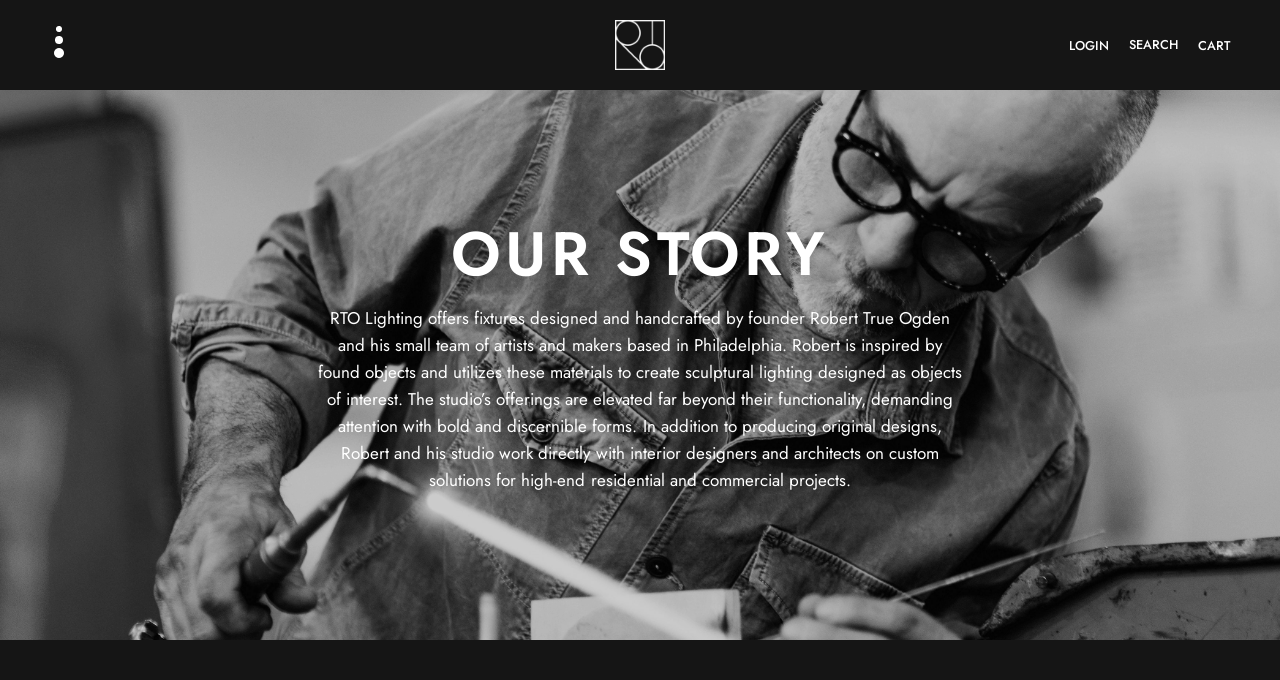

--- FILE ---
content_type: text/html; charset=utf-8
request_url: https://rtolighting.com/pages/about-1
body_size: 20892
content:
<!doctype html><html class="no-js" lang="en" dir="ltr">
<head>
	<meta charset="utf-8">
	<meta http-equiv="X-UA-Compatible" content="IE=edge,chrome=1">
	<meta name="viewport" content="width=device-width, initial-scale=1, maximum-scale=5, viewport-fit=cover">
	<meta name="theme-color" content="#151515">
	<link rel="canonical" href="https://rtolighting.com/pages/about-1">
	<link rel="preconnect" href="https://cdn.shopify.com" crossorigin>
	<link rel="preload" as="style" href="//rtolighting.com/cdn/shop/t/31/assets/app.css?v=152592449338526711501753378773">



<link href="//rtolighting.com/cdn/shop/t/31/assets/animations.min.js?v=125778792411641688251753378773" as="script" rel="preload">

<link href="//rtolighting.com/cdn/shop/t/31/assets/vendor.min.js?v=24387807840910288901753378773" as="script" rel="preload">
<link href="//rtolighting.com/cdn/shop/t/31/assets/app.js?v=70435401925637486971753378773" as="script" rel="preload">
<link href="//rtolighting.com/cdn/shop/t/31/assets/slideshow.js?v=3694593534833641341753378773" as="script" rel="preload">

<script>
window.lazySizesConfig = window.lazySizesConfig || {};
window.lazySizesConfig.expand = 250;
window.lazySizesConfig.loadMode = 1;
window.lazySizesConfig.loadHidden = false;
</script>


	<link rel="icon" type="image/png" href="//rtolighting.com/cdn/shop/files/RTOLOGOBLACKWHITE4.png?crop=center&height=32&v=1692823294&width=32">

	<title>
	ABOUT &ndash; Robert True Ogden Lighting
	</title>

	
	<meta name="description" content=" ">
	
<link rel="preconnect" href="https://fonts.shopifycdn.com" crossorigin>

<meta property="og:site_name" content="Robert True Ogden Lighting">
<meta property="og:url" content="https://rtolighting.com/pages/about-1">
<meta property="og:title" content="ABOUT">
<meta property="og:type" content="website">
<meta property="og:description" content=" "><meta property="og:image" content="http://rtolighting.com/cdn/shop/files/1200x628pxl.png?v=1708437831">
  <meta property="og:image:secure_url" content="https://rtolighting.com/cdn/shop/files/1200x628pxl.png?v=1708437831">
  <meta property="og:image:width" content="1200">
  <meta property="og:image:height" content="628"><meta name="twitter:card" content="summary_large_image">
<meta name="twitter:title" content="ABOUT">
<meta name="twitter:description" content=" ">


	<link href="//rtolighting.com/cdn/shop/t/31/assets/app.css?v=152592449338526711501753378773" rel="stylesheet" type="text/css" media="all" />

	<style data-shopify>
	@font-face {
  font-family: Jost;
  font-weight: 400;
  font-style: normal;
  font-display: swap;
  src: url("//rtolighting.com/cdn/fonts/jost/jost_n4.d47a1b6347ce4a4c9f437608011273009d91f2b7.woff2") format("woff2"),
       url("//rtolighting.com/cdn/fonts/jost/jost_n4.791c46290e672b3f85c3d1c651ef2efa3819eadd.woff") format("woff");
}

@font-face {
  font-family: Jost;
  font-weight: 500;
  font-style: normal;
  font-display: swap;
  src: url("//rtolighting.com/cdn/fonts/jost/jost_n5.7c8497861ffd15f4e1284cd221f14658b0e95d61.woff2") format("woff2"),
       url("//rtolighting.com/cdn/fonts/jost/jost_n5.fb6a06896db583cc2df5ba1b30d9c04383119dd9.woff") format("woff");
}

@font-face {
  font-family: Jost;
  font-weight: 600;
  font-style: normal;
  font-display: swap;
  src: url("//rtolighting.com/cdn/fonts/jost/jost_n6.ec1178db7a7515114a2d84e3dd680832b7af8b99.woff2") format("woff2"),
       url("//rtolighting.com/cdn/fonts/jost/jost_n6.b1178bb6bdd3979fef38e103a3816f6980aeaff9.woff") format("woff");
}

@font-face {
  font-family: Jost;
  font-weight: 400;
  font-style: italic;
  font-display: swap;
  src: url("//rtolighting.com/cdn/fonts/jost/jost_i4.b690098389649750ada222b9763d55796c5283a5.woff2") format("woff2"),
       url("//rtolighting.com/cdn/fonts/jost/jost_i4.fd766415a47e50b9e391ae7ec04e2ae25e7e28b0.woff") format("woff");
}

@font-face {
  font-family: Jost;
  font-weight: 600;
  font-style: italic;
  font-display: swap;
  src: url("//rtolighting.com/cdn/fonts/jost/jost_i6.9af7e5f39e3a108c08f24047a4276332d9d7b85e.woff2") format("woff2"),
       url("//rtolighting.com/cdn/fonts/jost/jost_i6.2bf310262638f998ed206777ce0b9a3b98b6fe92.woff") format("woff");
}


		@font-face {
  font-family: Jost;
  font-weight: 600;
  font-style: normal;
  font-display: swap;
  src: url("//rtolighting.com/cdn/fonts/jost/jost_n6.ec1178db7a7515114a2d84e3dd680832b7af8b99.woff2") format("woff2"),
       url("//rtolighting.com/cdn/fonts/jost/jost_n6.b1178bb6bdd3979fef38e103a3816f6980aeaff9.woff") format("woff");
}

@font-face {
  font-family: Jost;
  font-weight: 400;
  font-style: normal;
  font-display: swap;
  src: url("//rtolighting.com/cdn/fonts/jost/jost_n4.d47a1b6347ce4a4c9f437608011273009d91f2b7.woff2") format("woff2"),
       url("//rtolighting.com/cdn/fonts/jost/jost_n4.791c46290e672b3f85c3d1c651ef2efa3819eadd.woff") format("woff");
}

h1,h2,h3,h4,h5,h6,
	.h1,.h2,.h3,.h4,.h5,.h6,
	.logolink.text-logo,
	.heading-font,
	.h1-xlarge,
	.h1-large,
	.customer-addresses .my-address .address-index {
		font-style: normal;
		font-weight: 600;
		font-family: Jost, sans-serif;
	}
	body,
	.body-font,
	.thb-product-detail .product-title {
		font-style: normal;
		font-weight: 400;
		font-family: Jost, sans-serif;
	}
	:root {
		--font-body-scale: 0.85;
		--font-body-line-height-scale: 1.0;
		--font-body-letter-spacing: 0.0em;
		--font-body-medium-weight: 500;
    --font-body-bold-weight: 600;
		--font-announcement-scale: 1.0;
		--font-heading-scale: 0.85;
		--font-heading-line-height-scale: 1.0;
		--font-heading-letter-spacing: 0.07em;
		--font-navigation-scale: 0.85;
		--font-product-title-scale: 1.0;
		--font-product-title-line-height-scale: 1.0;
		--button-letter-spacing: 0.07em;

		--bg-body: #151515;
		--bg-body-rgb: 21,21,21;
		--bg-body-darken: #0d0d0d;
		--payment-terms-background-color: #151515;
		--color-body: #ffffff;
		--color-body-rgb: 255,255,255;
		--color-accent: #ffffff;
		--color-accent-rgb: 255,255,255;
		--color-border: #444444;
		--color-form-border: #444444;
		--color-overlay-rgb: 0,0,0;--color-announcement-bar-text: #ffffff;--color-announcement-bar-bg: #151515;--color-header-bg: rgba(0,0,0,0);
			--color-header-bg-rgb: 0,0,0;--color-header-text: #FFFFFF;
			--color-header-text-rgb: 255,255,255;--color-header-links: #FFFFFF;--color-header-links-hover: #444444;--color-header-icons: #ffffff;--color-header-border: rgba(0,0,0,0);--solid-button-background: #ffffff;--solid-button-label: #151515;--outline-button-label: #ffffff;--color-price: #ffffff;--color-star: #ffffff;--color-dots: #ffffff;--color-inventory-instock: #ffffff;--color-inventory-lowstock: #FFFFFF;--section-spacing-mobile: 50px;
		--section-spacing-desktop: 90px;--button-border-radius: 0px;--color-badge-text: #ffffff;--color-badge-sold-out: #939393;--color-badge-sale: #151515;--color-badge-preorder: #666666;--badge-corner-radius: 13px;--color-footer-text: #FFFFFF;
			--color-footer-text-rgb: 255,255,255;--color-footer-link: #FFFFFF;--color-footer-link-hover: #FFFFFF;--color-footer-border: #444444;
			--color-footer-border-rgb: 68,68,68;--color-footer-bg: #151515;}
</style>


	<script>
		window.theme = window.theme || {};
		theme = {
			settings: {
				money_with_currency_format:"${{amount}}",
				cart_drawer:true,
				product_id: false,
			},
			routes: {
				root_url: '/',
				cart_url: '/cart',
				cart_add_url: '/cart/add',
				search_url: '/search',
				cart_change_url: '/cart/change',
				cart_update_url: '/cart/update',
				predictive_search_url: '/search/suggest',
			},
			variantStrings: {
        addToCart: `Add to Cart`,
        soldOut: `Sold out`,
        unavailable: `Unavailable`,
        preOrder: `Pre-order`,
      },
			strings: {
				requiresTerms: `You must agree with the terms and conditions of sales to check out`,
				shippingEstimatorNoResults: `Sorry, we do not ship to your address.`,
				shippingEstimatorOneResult: `There is one shipping rate for your address:`,
				shippingEstimatorMultipleResults: `There are several shipping rates for your address:`,
				shippingEstimatorError: `One or more error occurred while retrieving shipping rates:`
			}
		};
	</script>
	<script>window.performance && window.performance.mark && window.performance.mark('shopify.content_for_header.start');</script><meta name="facebook-domain-verification" content="98dwxssd484mcbzgr5tvlv9b64j0xt">
<meta id="shopify-digital-wallet" name="shopify-digital-wallet" content="/43538874517/digital_wallets/dialog">
<meta name="shopify-checkout-api-token" content="d4c7aa54db21a2ecac974381fad4f950">
<meta id="in-context-paypal-metadata" data-shop-id="43538874517" data-venmo-supported="false" data-environment="production" data-locale="en_US" data-paypal-v4="true" data-currency="USD">
<script async="async" src="/checkouts/internal/preloads.js?locale=en-US"></script>
<script id="apple-pay-shop-capabilities" type="application/json">{"shopId":43538874517,"countryCode":"US","currencyCode":"USD","merchantCapabilities":["supports3DS"],"merchantId":"gid:\/\/shopify\/Shop\/43538874517","merchantName":"Robert True Ogden Lighting","requiredBillingContactFields":["postalAddress","email","phone"],"requiredShippingContactFields":["postalAddress","email","phone"],"shippingType":"shipping","supportedNetworks":["visa","masterCard","amex","discover","elo","jcb"],"total":{"type":"pending","label":"Robert True Ogden Lighting","amount":"1.00"},"shopifyPaymentsEnabled":true,"supportsSubscriptions":true}</script>
<script id="shopify-features" type="application/json">{"accessToken":"d4c7aa54db21a2ecac974381fad4f950","betas":["rich-media-storefront-analytics"],"domain":"rtolighting.com","predictiveSearch":true,"shopId":43538874517,"locale":"en"}</script>
<script>var Shopify = Shopify || {};
Shopify.shop = "robert-true-ogden-lighting.myshopify.com";
Shopify.locale = "en";
Shopify.currency = {"active":"USD","rate":"1.0"};
Shopify.country = "US";
Shopify.theme = {"name":"RTO - Hide Unavailable Variants","id":149637464213,"schema_name":"Reformation","schema_version":"2.6.1","theme_store_id":1762,"role":"main"};
Shopify.theme.handle = "null";
Shopify.theme.style = {"id":null,"handle":null};
Shopify.cdnHost = "rtolighting.com/cdn";
Shopify.routes = Shopify.routes || {};
Shopify.routes.root = "/";</script>
<script type="module">!function(o){(o.Shopify=o.Shopify||{}).modules=!0}(window);</script>
<script>!function(o){function n(){var o=[];function n(){o.push(Array.prototype.slice.apply(arguments))}return n.q=o,n}var t=o.Shopify=o.Shopify||{};t.loadFeatures=n(),t.autoloadFeatures=n()}(window);</script>
<script id="shop-js-analytics" type="application/json">{"pageType":"page"}</script>
<script defer="defer" async type="module" src="//rtolighting.com/cdn/shopifycloud/shop-js/modules/v2/client.init-shop-cart-sync_BT-GjEfc.en.esm.js"></script>
<script defer="defer" async type="module" src="//rtolighting.com/cdn/shopifycloud/shop-js/modules/v2/chunk.common_D58fp_Oc.esm.js"></script>
<script defer="defer" async type="module" src="//rtolighting.com/cdn/shopifycloud/shop-js/modules/v2/chunk.modal_xMitdFEc.esm.js"></script>
<script type="module">
  await import("//rtolighting.com/cdn/shopifycloud/shop-js/modules/v2/client.init-shop-cart-sync_BT-GjEfc.en.esm.js");
await import("//rtolighting.com/cdn/shopifycloud/shop-js/modules/v2/chunk.common_D58fp_Oc.esm.js");
await import("//rtolighting.com/cdn/shopifycloud/shop-js/modules/v2/chunk.modal_xMitdFEc.esm.js");

  window.Shopify.SignInWithShop?.initShopCartSync?.({"fedCMEnabled":true,"windoidEnabled":true});

</script>
<script>(function() {
  var isLoaded = false;
  function asyncLoad() {
    if (isLoaded) return;
    isLoaded = true;
    var urls = ["https:\/\/purchaseorders.w3apps.co\/\/js\/purchaseorders.js?shop=robert-true-ogden-lighting.myshopify.com","https:\/\/dr4qe3ddw9y32.cloudfront.net\/awin-shopify-integration-code.js?aid=80845\u0026v=shopifyApp_5.2.3\u0026ts=1755879624180\u0026shop=robert-true-ogden-lighting.myshopify.com"];
    for (var i = 0; i < urls.length; i++) {
      var s = document.createElement('script');
      s.type = 'text/javascript';
      s.async = true;
      s.src = urls[i];
      var x = document.getElementsByTagName('script')[0];
      x.parentNode.insertBefore(s, x);
    }
  };
  if(window.attachEvent) {
    window.attachEvent('onload', asyncLoad);
  } else {
    window.addEventListener('load', asyncLoad, false);
  }
})();</script>
<script id="__st">var __st={"a":43538874517,"offset":-18000,"reqid":"1a067dbf-9e19-4bb3-ae08-544eb3165995-1769333466","pageurl":"rtolighting.com\/pages\/about-1","s":"pages-84603568277","u":"381c536c1e11","p":"page","rtyp":"page","rid":84603568277};</script>
<script>window.ShopifyPaypalV4VisibilityTracking = true;</script>
<script id="captcha-bootstrap">!function(){'use strict';const t='contact',e='account',n='new_comment',o=[[t,t],['blogs',n],['comments',n],[t,'customer']],c=[[e,'customer_login'],[e,'guest_login'],[e,'recover_customer_password'],[e,'create_customer']],r=t=>t.map((([t,e])=>`form[action*='/${t}']:not([data-nocaptcha='true']) input[name='form_type'][value='${e}']`)).join(','),a=t=>()=>t?[...document.querySelectorAll(t)].map((t=>t.form)):[];function s(){const t=[...o],e=r(t);return a(e)}const i='password',u='form_key',d=['recaptcha-v3-token','g-recaptcha-response','h-captcha-response',i],f=()=>{try{return window.sessionStorage}catch{return}},m='__shopify_v',_=t=>t.elements[u];function p(t,e,n=!1){try{const o=window.sessionStorage,c=JSON.parse(o.getItem(e)),{data:r}=function(t){const{data:e,action:n}=t;return t[m]||n?{data:e,action:n}:{data:t,action:n}}(c);for(const[e,n]of Object.entries(r))t.elements[e]&&(t.elements[e].value=n);n&&o.removeItem(e)}catch(o){console.error('form repopulation failed',{error:o})}}const l='form_type',E='cptcha';function T(t){t.dataset[E]=!0}const w=window,h=w.document,L='Shopify',v='ce_forms',y='captcha';let A=!1;((t,e)=>{const n=(g='f06e6c50-85a8-45c8-87d0-21a2b65856fe',I='https://cdn.shopify.com/shopifycloud/storefront-forms-hcaptcha/ce_storefront_forms_captcha_hcaptcha.v1.5.2.iife.js',D={infoText:'Protected by hCaptcha',privacyText:'Privacy',termsText:'Terms'},(t,e,n)=>{const o=w[L][v],c=o.bindForm;if(c)return c(t,g,e,D).then(n);var r;o.q.push([[t,g,e,D],n]),r=I,A||(h.body.append(Object.assign(h.createElement('script'),{id:'captcha-provider',async:!0,src:r})),A=!0)});var g,I,D;w[L]=w[L]||{},w[L][v]=w[L][v]||{},w[L][v].q=[],w[L][y]=w[L][y]||{},w[L][y].protect=function(t,e){n(t,void 0,e),T(t)},Object.freeze(w[L][y]),function(t,e,n,w,h,L){const[v,y,A,g]=function(t,e,n){const i=e?o:[],u=t?c:[],d=[...i,...u],f=r(d),m=r(i),_=r(d.filter((([t,e])=>n.includes(e))));return[a(f),a(m),a(_),s()]}(w,h,L),I=t=>{const e=t.target;return e instanceof HTMLFormElement?e:e&&e.form},D=t=>v().includes(t);t.addEventListener('submit',(t=>{const e=I(t);if(!e)return;const n=D(e)&&!e.dataset.hcaptchaBound&&!e.dataset.recaptchaBound,o=_(e),c=g().includes(e)&&(!o||!o.value);(n||c)&&t.preventDefault(),c&&!n&&(function(t){try{if(!f())return;!function(t){const e=f();if(!e)return;const n=_(t);if(!n)return;const o=n.value;o&&e.removeItem(o)}(t);const e=Array.from(Array(32),(()=>Math.random().toString(36)[2])).join('');!function(t,e){_(t)||t.append(Object.assign(document.createElement('input'),{type:'hidden',name:u})),t.elements[u].value=e}(t,e),function(t,e){const n=f();if(!n)return;const o=[...t.querySelectorAll(`input[type='${i}']`)].map((({name:t})=>t)),c=[...d,...o],r={};for(const[a,s]of new FormData(t).entries())c.includes(a)||(r[a]=s);n.setItem(e,JSON.stringify({[m]:1,action:t.action,data:r}))}(t,e)}catch(e){console.error('failed to persist form',e)}}(e),e.submit())}));const S=(t,e)=>{t&&!t.dataset[E]&&(n(t,e.some((e=>e===t))),T(t))};for(const o of['focusin','change'])t.addEventListener(o,(t=>{const e=I(t);D(e)&&S(e,y())}));const B=e.get('form_key'),M=e.get(l),P=B&&M;t.addEventListener('DOMContentLoaded',(()=>{const t=y();if(P)for(const e of t)e.elements[l].value===M&&p(e,B);[...new Set([...A(),...v().filter((t=>'true'===t.dataset.shopifyCaptcha))])].forEach((e=>S(e,t)))}))}(h,new URLSearchParams(w.location.search),n,t,e,['guest_login'])})(!0,!0)}();</script>
<script integrity="sha256-4kQ18oKyAcykRKYeNunJcIwy7WH5gtpwJnB7kiuLZ1E=" data-source-attribution="shopify.loadfeatures" defer="defer" src="//rtolighting.com/cdn/shopifycloud/storefront/assets/storefront/load_feature-a0a9edcb.js" crossorigin="anonymous"></script>
<script data-source-attribution="shopify.dynamic_checkout.dynamic.init">var Shopify=Shopify||{};Shopify.PaymentButton=Shopify.PaymentButton||{isStorefrontPortableWallets:!0,init:function(){window.Shopify.PaymentButton.init=function(){};var t=document.createElement("script");t.src="https://rtolighting.com/cdn/shopifycloud/portable-wallets/latest/portable-wallets.en.js",t.type="module",document.head.appendChild(t)}};
</script>
<script data-source-attribution="shopify.dynamic_checkout.buyer_consent">
  function portableWalletsHideBuyerConsent(e){var t=document.getElementById("shopify-buyer-consent"),n=document.getElementById("shopify-subscription-policy-button");t&&n&&(t.classList.add("hidden"),t.setAttribute("aria-hidden","true"),n.removeEventListener("click",e))}function portableWalletsShowBuyerConsent(e){var t=document.getElementById("shopify-buyer-consent"),n=document.getElementById("shopify-subscription-policy-button");t&&n&&(t.classList.remove("hidden"),t.removeAttribute("aria-hidden"),n.addEventListener("click",e))}window.Shopify?.PaymentButton&&(window.Shopify.PaymentButton.hideBuyerConsent=portableWalletsHideBuyerConsent,window.Shopify.PaymentButton.showBuyerConsent=portableWalletsShowBuyerConsent);
</script>
<script data-source-attribution="shopify.dynamic_checkout.cart.bootstrap">document.addEventListener("DOMContentLoaded",(function(){function t(){return document.querySelector("shopify-accelerated-checkout-cart, shopify-accelerated-checkout")}if(t())Shopify.PaymentButton.init();else{new MutationObserver((function(e,n){t()&&(Shopify.PaymentButton.init(),n.disconnect())})).observe(document.body,{childList:!0,subtree:!0})}}));
</script>
<link id="shopify-accelerated-checkout-styles" rel="stylesheet" media="screen" href="https://rtolighting.com/cdn/shopifycloud/portable-wallets/latest/accelerated-checkout-backwards-compat.css" crossorigin="anonymous">
<style id="shopify-accelerated-checkout-cart">
        #shopify-buyer-consent {
  margin-top: 1em;
  display: inline-block;
  width: 100%;
}

#shopify-buyer-consent.hidden {
  display: none;
}

#shopify-subscription-policy-button {
  background: none;
  border: none;
  padding: 0;
  text-decoration: underline;
  font-size: inherit;
  cursor: pointer;
}

#shopify-subscription-policy-button::before {
  box-shadow: none;
}

      </style>

<script>window.performance && window.performance.mark && window.performance.mark('shopify.content_for_header.end');</script> <!-- Header hook for plugins -->

	<script>document.documentElement.className = document.documentElement.className.replace('no-js', 'js');</script>

<!-- Google tag (gtag.js) -->
<script async src="https://www.googletagmanager.com/gtag/js?id=AW-11277065350"></script>
<script>
  window.dataLayer = window.dataLayer || [];
  function gtag(){dataLayer.push(arguments);}
  gtag('js', new Date());

  gtag('config', 'AW-11277065350');
</script>
  
<link href="https://monorail-edge.shopifysvc.com" rel="dns-prefetch">
<script>(function(){if ("sendBeacon" in navigator && "performance" in window) {try {var session_token_from_headers = performance.getEntriesByType('navigation')[0].serverTiming.find(x => x.name == '_s').description;} catch {var session_token_from_headers = undefined;}var session_cookie_matches = document.cookie.match(/_shopify_s=([^;]*)/);var session_token_from_cookie = session_cookie_matches && session_cookie_matches.length === 2 ? session_cookie_matches[1] : "";var session_token = session_token_from_headers || session_token_from_cookie || "";function handle_abandonment_event(e) {var entries = performance.getEntries().filter(function(entry) {return /monorail-edge.shopifysvc.com/.test(entry.name);});if (!window.abandonment_tracked && entries.length === 0) {window.abandonment_tracked = true;var currentMs = Date.now();var navigation_start = performance.timing.navigationStart;var payload = {shop_id: 43538874517,url: window.location.href,navigation_start,duration: currentMs - navigation_start,session_token,page_type: "page"};window.navigator.sendBeacon("https://monorail-edge.shopifysvc.com/v1/produce", JSON.stringify({schema_id: "online_store_buyer_site_abandonment/1.1",payload: payload,metadata: {event_created_at_ms: currentMs,event_sent_at_ms: currentMs}}));}}window.addEventListener('pagehide', handle_abandonment_event);}}());</script>
<script id="web-pixels-manager-setup">(function e(e,d,r,n,o){if(void 0===o&&(o={}),!Boolean(null===(a=null===(i=window.Shopify)||void 0===i?void 0:i.analytics)||void 0===a?void 0:a.replayQueue)){var i,a;window.Shopify=window.Shopify||{};var t=window.Shopify;t.analytics=t.analytics||{};var s=t.analytics;s.replayQueue=[],s.publish=function(e,d,r){return s.replayQueue.push([e,d,r]),!0};try{self.performance.mark("wpm:start")}catch(e){}var l=function(){var e={modern:/Edge?\/(1{2}[4-9]|1[2-9]\d|[2-9]\d{2}|\d{4,})\.\d+(\.\d+|)|Firefox\/(1{2}[4-9]|1[2-9]\d|[2-9]\d{2}|\d{4,})\.\d+(\.\d+|)|Chrom(ium|e)\/(9{2}|\d{3,})\.\d+(\.\d+|)|(Maci|X1{2}).+ Version\/(15\.\d+|(1[6-9]|[2-9]\d|\d{3,})\.\d+)([,.]\d+|)( \(\w+\)|)( Mobile\/\w+|) Safari\/|Chrome.+OPR\/(9{2}|\d{3,})\.\d+\.\d+|(CPU[ +]OS|iPhone[ +]OS|CPU[ +]iPhone|CPU IPhone OS|CPU iPad OS)[ +]+(15[._]\d+|(1[6-9]|[2-9]\d|\d{3,})[._]\d+)([._]\d+|)|Android:?[ /-](13[3-9]|1[4-9]\d|[2-9]\d{2}|\d{4,})(\.\d+|)(\.\d+|)|Android.+Firefox\/(13[5-9]|1[4-9]\d|[2-9]\d{2}|\d{4,})\.\d+(\.\d+|)|Android.+Chrom(ium|e)\/(13[3-9]|1[4-9]\d|[2-9]\d{2}|\d{4,})\.\d+(\.\d+|)|SamsungBrowser\/([2-9]\d|\d{3,})\.\d+/,legacy:/Edge?\/(1[6-9]|[2-9]\d|\d{3,})\.\d+(\.\d+|)|Firefox\/(5[4-9]|[6-9]\d|\d{3,})\.\d+(\.\d+|)|Chrom(ium|e)\/(5[1-9]|[6-9]\d|\d{3,})\.\d+(\.\d+|)([\d.]+$|.*Safari\/(?![\d.]+ Edge\/[\d.]+$))|(Maci|X1{2}).+ Version\/(10\.\d+|(1[1-9]|[2-9]\d|\d{3,})\.\d+)([,.]\d+|)( \(\w+\)|)( Mobile\/\w+|) Safari\/|Chrome.+OPR\/(3[89]|[4-9]\d|\d{3,})\.\d+\.\d+|(CPU[ +]OS|iPhone[ +]OS|CPU[ +]iPhone|CPU IPhone OS|CPU iPad OS)[ +]+(10[._]\d+|(1[1-9]|[2-9]\d|\d{3,})[._]\d+)([._]\d+|)|Android:?[ /-](13[3-9]|1[4-9]\d|[2-9]\d{2}|\d{4,})(\.\d+|)(\.\d+|)|Mobile Safari.+OPR\/([89]\d|\d{3,})\.\d+\.\d+|Android.+Firefox\/(13[5-9]|1[4-9]\d|[2-9]\d{2}|\d{4,})\.\d+(\.\d+|)|Android.+Chrom(ium|e)\/(13[3-9]|1[4-9]\d|[2-9]\d{2}|\d{4,})\.\d+(\.\d+|)|Android.+(UC? ?Browser|UCWEB|U3)[ /]?(15\.([5-9]|\d{2,})|(1[6-9]|[2-9]\d|\d{3,})\.\d+)\.\d+|SamsungBrowser\/(5\.\d+|([6-9]|\d{2,})\.\d+)|Android.+MQ{2}Browser\/(14(\.(9|\d{2,})|)|(1[5-9]|[2-9]\d|\d{3,})(\.\d+|))(\.\d+|)|K[Aa][Ii]OS\/(3\.\d+|([4-9]|\d{2,})\.\d+)(\.\d+|)/},d=e.modern,r=e.legacy,n=navigator.userAgent;return n.match(d)?"modern":n.match(r)?"legacy":"unknown"}(),u="modern"===l?"modern":"legacy",c=(null!=n?n:{modern:"",legacy:""})[u],f=function(e){return[e.baseUrl,"/wpm","/b",e.hashVersion,"modern"===e.buildTarget?"m":"l",".js"].join("")}({baseUrl:d,hashVersion:r,buildTarget:u}),m=function(e){var d=e.version,r=e.bundleTarget,n=e.surface,o=e.pageUrl,i=e.monorailEndpoint;return{emit:function(e){var a=e.status,t=e.errorMsg,s=(new Date).getTime(),l=JSON.stringify({metadata:{event_sent_at_ms:s},events:[{schema_id:"web_pixels_manager_load/3.1",payload:{version:d,bundle_target:r,page_url:o,status:a,surface:n,error_msg:t},metadata:{event_created_at_ms:s}}]});if(!i)return console&&console.warn&&console.warn("[Web Pixels Manager] No Monorail endpoint provided, skipping logging."),!1;try{return self.navigator.sendBeacon.bind(self.navigator)(i,l)}catch(e){}var u=new XMLHttpRequest;try{return u.open("POST",i,!0),u.setRequestHeader("Content-Type","text/plain"),u.send(l),!0}catch(e){return console&&console.warn&&console.warn("[Web Pixels Manager] Got an unhandled error while logging to Monorail."),!1}}}}({version:r,bundleTarget:l,surface:e.surface,pageUrl:self.location.href,monorailEndpoint:e.monorailEndpoint});try{o.browserTarget=l,function(e){var d=e.src,r=e.async,n=void 0===r||r,o=e.onload,i=e.onerror,a=e.sri,t=e.scriptDataAttributes,s=void 0===t?{}:t,l=document.createElement("script"),u=document.querySelector("head"),c=document.querySelector("body");if(l.async=n,l.src=d,a&&(l.integrity=a,l.crossOrigin="anonymous"),s)for(var f in s)if(Object.prototype.hasOwnProperty.call(s,f))try{l.dataset[f]=s[f]}catch(e){}if(o&&l.addEventListener("load",o),i&&l.addEventListener("error",i),u)u.appendChild(l);else{if(!c)throw new Error("Did not find a head or body element to append the script");c.appendChild(l)}}({src:f,async:!0,onload:function(){if(!function(){var e,d;return Boolean(null===(d=null===(e=window.Shopify)||void 0===e?void 0:e.analytics)||void 0===d?void 0:d.initialized)}()){var d=window.webPixelsManager.init(e)||void 0;if(d){var r=window.Shopify.analytics;r.replayQueue.forEach((function(e){var r=e[0],n=e[1],o=e[2];d.publishCustomEvent(r,n,o)})),r.replayQueue=[],r.publish=d.publishCustomEvent,r.visitor=d.visitor,r.initialized=!0}}},onerror:function(){return m.emit({status:"failed",errorMsg:"".concat(f," has failed to load")})},sri:function(e){var d=/^sha384-[A-Za-z0-9+/=]+$/;return"string"==typeof e&&d.test(e)}(c)?c:"",scriptDataAttributes:o}),m.emit({status:"loading"})}catch(e){m.emit({status:"failed",errorMsg:(null==e?void 0:e.message)||"Unknown error"})}}})({shopId: 43538874517,storefrontBaseUrl: "https://rtolighting.com",extensionsBaseUrl: "https://extensions.shopifycdn.com/cdn/shopifycloud/web-pixels-manager",monorailEndpoint: "https://monorail-edge.shopifysvc.com/unstable/produce_batch",surface: "storefront-renderer",enabledBetaFlags: ["2dca8a86"],webPixelsConfigList: [{"id":"1998258325","configuration":"{\"accountID\":\"W58YhZ\",\"webPixelConfig\":\"eyJlbmFibGVBZGRlZFRvQ2FydEV2ZW50cyI6IHRydWV9\"}","eventPayloadVersion":"v1","runtimeContext":"STRICT","scriptVersion":"524f6c1ee37bacdca7657a665bdca589","type":"APP","apiClientId":123074,"privacyPurposes":["ANALYTICS","MARKETING"],"dataSharingAdjustments":{"protectedCustomerApprovalScopes":["read_customer_address","read_customer_email","read_customer_name","read_customer_personal_data","read_customer_phone"]}},{"id":"1517256853","configuration":"{\"advertiserId\":\"80845\",\"shopDomain\":\"robert-true-ogden-lighting.myshopify.com\",\"appVersion\":\"shopifyApp_5.2.3\",\"originalNetwork\":\"sas\"}","eventPayloadVersion":"v1","runtimeContext":"STRICT","scriptVersion":"1a9b197b9c069133fae8fa2fc7a957a6","type":"APP","apiClientId":2887701,"privacyPurposes":["ANALYTICS","MARKETING"],"dataSharingAdjustments":{"protectedCustomerApprovalScopes":["read_customer_personal_data"]}},{"id":"646807701","configuration":"{\"config\":\"{\\\"pixel_id\\\":\\\"G-DDZ5T0YMWX\\\",\\\"gtag_events\\\":[{\\\"type\\\":\\\"purchase\\\",\\\"action_label\\\":\\\"G-DDZ5T0YMWX\\\"},{\\\"type\\\":\\\"page_view\\\",\\\"action_label\\\":\\\"G-DDZ5T0YMWX\\\"},{\\\"type\\\":\\\"view_item\\\",\\\"action_label\\\":\\\"G-DDZ5T0YMWX\\\"},{\\\"type\\\":\\\"search\\\",\\\"action_label\\\":\\\"G-DDZ5T0YMWX\\\"},{\\\"type\\\":\\\"add_to_cart\\\",\\\"action_label\\\":\\\"G-DDZ5T0YMWX\\\"},{\\\"type\\\":\\\"begin_checkout\\\",\\\"action_label\\\":\\\"G-DDZ5T0YMWX\\\"},{\\\"type\\\":\\\"add_payment_info\\\",\\\"action_label\\\":\\\"G-DDZ5T0YMWX\\\"}],\\\"enable_monitoring_mode\\\":false}\"}","eventPayloadVersion":"v1","runtimeContext":"OPEN","scriptVersion":"b2a88bafab3e21179ed38636efcd8a93","type":"APP","apiClientId":1780363,"privacyPurposes":[],"dataSharingAdjustments":{"protectedCustomerApprovalScopes":["read_customer_address","read_customer_email","read_customer_name","read_customer_personal_data","read_customer_phone"]}},{"id":"244973717","configuration":"{\"pixel_id\":\"850832399872268\",\"pixel_type\":\"facebook_pixel\",\"metaapp_system_user_token\":\"-\"}","eventPayloadVersion":"v1","runtimeContext":"OPEN","scriptVersion":"ca16bc87fe92b6042fbaa3acc2fbdaa6","type":"APP","apiClientId":2329312,"privacyPurposes":["ANALYTICS","MARKETING","SALE_OF_DATA"],"dataSharingAdjustments":{"protectedCustomerApprovalScopes":["read_customer_address","read_customer_email","read_customer_name","read_customer_personal_data","read_customer_phone"]}},{"id":"80085141","configuration":"{\"tagID\":\"2612598886274\"}","eventPayloadVersion":"v1","runtimeContext":"STRICT","scriptVersion":"18031546ee651571ed29edbe71a3550b","type":"APP","apiClientId":3009811,"privacyPurposes":["ANALYTICS","MARKETING","SALE_OF_DATA"],"dataSharingAdjustments":{"protectedCustomerApprovalScopes":["read_customer_address","read_customer_email","read_customer_name","read_customer_personal_data","read_customer_phone"]}},{"id":"109117589","eventPayloadVersion":"v1","runtimeContext":"LAX","scriptVersion":"1","type":"CUSTOM","privacyPurposes":["ANALYTICS"],"name":"Google Analytics tag (migrated)"},{"id":"147390613","eventPayloadVersion":"1","runtimeContext":"LAX","scriptVersion":"1","type":"CUSTOM","privacyPurposes":["ANALYTICS","MARKETING","SALE_OF_DATA"],"name":"LP - GAds Conversion Tracking"},{"id":"shopify-app-pixel","configuration":"{}","eventPayloadVersion":"v1","runtimeContext":"STRICT","scriptVersion":"0450","apiClientId":"shopify-pixel","type":"APP","privacyPurposes":["ANALYTICS","MARKETING"]},{"id":"shopify-custom-pixel","eventPayloadVersion":"v1","runtimeContext":"LAX","scriptVersion":"0450","apiClientId":"shopify-pixel","type":"CUSTOM","privacyPurposes":["ANALYTICS","MARKETING"]}],isMerchantRequest: false,initData: {"shop":{"name":"Robert True Ogden Lighting","paymentSettings":{"currencyCode":"USD"},"myshopifyDomain":"robert-true-ogden-lighting.myshopify.com","countryCode":"US","storefrontUrl":"https:\/\/rtolighting.com"},"customer":null,"cart":null,"checkout":null,"productVariants":[],"purchasingCompany":null},},"https://rtolighting.com/cdn","fcfee988w5aeb613cpc8e4bc33m6693e112",{"modern":"","legacy":""},{"shopId":"43538874517","storefrontBaseUrl":"https:\/\/rtolighting.com","extensionBaseUrl":"https:\/\/extensions.shopifycdn.com\/cdn\/shopifycloud\/web-pixels-manager","surface":"storefront-renderer","enabledBetaFlags":"[\"2dca8a86\"]","isMerchantRequest":"false","hashVersion":"fcfee988w5aeb613cpc8e4bc33m6693e112","publish":"custom","events":"[[\"page_viewed\",{}]]"});</script><script>
  window.ShopifyAnalytics = window.ShopifyAnalytics || {};
  window.ShopifyAnalytics.meta = window.ShopifyAnalytics.meta || {};
  window.ShopifyAnalytics.meta.currency = 'USD';
  var meta = {"page":{"pageType":"page","resourceType":"page","resourceId":84603568277,"requestId":"1a067dbf-9e19-4bb3-ae08-544eb3165995-1769333466"}};
  for (var attr in meta) {
    window.ShopifyAnalytics.meta[attr] = meta[attr];
  }
</script>
<script class="analytics">
  (function () {
    var customDocumentWrite = function(content) {
      var jquery = null;

      if (window.jQuery) {
        jquery = window.jQuery;
      } else if (window.Checkout && window.Checkout.$) {
        jquery = window.Checkout.$;
      }

      if (jquery) {
        jquery('body').append(content);
      }
    };

    var hasLoggedConversion = function(token) {
      if (token) {
        return document.cookie.indexOf('loggedConversion=' + token) !== -1;
      }
      return false;
    }

    var setCookieIfConversion = function(token) {
      if (token) {
        var twoMonthsFromNow = new Date(Date.now());
        twoMonthsFromNow.setMonth(twoMonthsFromNow.getMonth() + 2);

        document.cookie = 'loggedConversion=' + token + '; expires=' + twoMonthsFromNow;
      }
    }

    var trekkie = window.ShopifyAnalytics.lib = window.trekkie = window.trekkie || [];
    if (trekkie.integrations) {
      return;
    }
    trekkie.methods = [
      'identify',
      'page',
      'ready',
      'track',
      'trackForm',
      'trackLink'
    ];
    trekkie.factory = function(method) {
      return function() {
        var args = Array.prototype.slice.call(arguments);
        args.unshift(method);
        trekkie.push(args);
        return trekkie;
      };
    };
    for (var i = 0; i < trekkie.methods.length; i++) {
      var key = trekkie.methods[i];
      trekkie[key] = trekkie.factory(key);
    }
    trekkie.load = function(config) {
      trekkie.config = config || {};
      trekkie.config.initialDocumentCookie = document.cookie;
      var first = document.getElementsByTagName('script')[0];
      var script = document.createElement('script');
      script.type = 'text/javascript';
      script.onerror = function(e) {
        var scriptFallback = document.createElement('script');
        scriptFallback.type = 'text/javascript';
        scriptFallback.onerror = function(error) {
                var Monorail = {
      produce: function produce(monorailDomain, schemaId, payload) {
        var currentMs = new Date().getTime();
        var event = {
          schema_id: schemaId,
          payload: payload,
          metadata: {
            event_created_at_ms: currentMs,
            event_sent_at_ms: currentMs
          }
        };
        return Monorail.sendRequest("https://" + monorailDomain + "/v1/produce", JSON.stringify(event));
      },
      sendRequest: function sendRequest(endpointUrl, payload) {
        // Try the sendBeacon API
        if (window && window.navigator && typeof window.navigator.sendBeacon === 'function' && typeof window.Blob === 'function' && !Monorail.isIos12()) {
          var blobData = new window.Blob([payload], {
            type: 'text/plain'
          });

          if (window.navigator.sendBeacon(endpointUrl, blobData)) {
            return true;
          } // sendBeacon was not successful

        } // XHR beacon

        var xhr = new XMLHttpRequest();

        try {
          xhr.open('POST', endpointUrl);
          xhr.setRequestHeader('Content-Type', 'text/plain');
          xhr.send(payload);
        } catch (e) {
          console.log(e);
        }

        return false;
      },
      isIos12: function isIos12() {
        return window.navigator.userAgent.lastIndexOf('iPhone; CPU iPhone OS 12_') !== -1 || window.navigator.userAgent.lastIndexOf('iPad; CPU OS 12_') !== -1;
      }
    };
    Monorail.produce('monorail-edge.shopifysvc.com',
      'trekkie_storefront_load_errors/1.1',
      {shop_id: 43538874517,
      theme_id: 149637464213,
      app_name: "storefront",
      context_url: window.location.href,
      source_url: "//rtolighting.com/cdn/s/trekkie.storefront.8d95595f799fbf7e1d32231b9a28fd43b70c67d3.min.js"});

        };
        scriptFallback.async = true;
        scriptFallback.src = '//rtolighting.com/cdn/s/trekkie.storefront.8d95595f799fbf7e1d32231b9a28fd43b70c67d3.min.js';
        first.parentNode.insertBefore(scriptFallback, first);
      };
      script.async = true;
      script.src = '//rtolighting.com/cdn/s/trekkie.storefront.8d95595f799fbf7e1d32231b9a28fd43b70c67d3.min.js';
      first.parentNode.insertBefore(script, first);
    };
    trekkie.load(
      {"Trekkie":{"appName":"storefront","development":false,"defaultAttributes":{"shopId":43538874517,"isMerchantRequest":null,"themeId":149637464213,"themeCityHash":"9994412732226175341","contentLanguage":"en","currency":"USD","eventMetadataId":"7c3043db-1ab1-4b47-8c14-fb47ea6210a2"},"isServerSideCookieWritingEnabled":true,"monorailRegion":"shop_domain","enabledBetaFlags":["65f19447"]},"Session Attribution":{},"S2S":{"facebookCapiEnabled":true,"source":"trekkie-storefront-renderer","apiClientId":580111}}
    );

    var loaded = false;
    trekkie.ready(function() {
      if (loaded) return;
      loaded = true;

      window.ShopifyAnalytics.lib = window.trekkie;

      var originalDocumentWrite = document.write;
      document.write = customDocumentWrite;
      try { window.ShopifyAnalytics.merchantGoogleAnalytics.call(this); } catch(error) {};
      document.write = originalDocumentWrite;

      window.ShopifyAnalytics.lib.page(null,{"pageType":"page","resourceType":"page","resourceId":84603568277,"requestId":"1a067dbf-9e19-4bb3-ae08-544eb3165995-1769333466","shopifyEmitted":true});

      var match = window.location.pathname.match(/checkouts\/(.+)\/(thank_you|post_purchase)/)
      var token = match? match[1]: undefined;
      if (!hasLoggedConversion(token)) {
        setCookieIfConversion(token);
        
      }
    });


        var eventsListenerScript = document.createElement('script');
        eventsListenerScript.async = true;
        eventsListenerScript.src = "//rtolighting.com/cdn/shopifycloud/storefront/assets/shop_events_listener-3da45d37.js";
        document.getElementsByTagName('head')[0].appendChild(eventsListenerScript);

})();</script>
  <script>
  if (!window.ga || (window.ga && typeof window.ga !== 'function')) {
    window.ga = function ga() {
      (window.ga.q = window.ga.q || []).push(arguments);
      if (window.Shopify && window.Shopify.analytics && typeof window.Shopify.analytics.publish === 'function') {
        window.Shopify.analytics.publish("ga_stub_called", {}, {sendTo: "google_osp_migration"});
      }
      console.error("Shopify's Google Analytics stub called with:", Array.from(arguments), "\nSee https://help.shopify.com/manual/promoting-marketing/pixels/pixel-migration#google for more information.");
    };
    if (window.Shopify && window.Shopify.analytics && typeof window.Shopify.analytics.publish === 'function') {
      window.Shopify.analytics.publish("ga_stub_initialized", {}, {sendTo: "google_osp_migration"});
    }
  }
</script>
<script
  defer
  src="https://rtolighting.com/cdn/shopifycloud/perf-kit/shopify-perf-kit-3.0.4.min.js"
  data-application="storefront-renderer"
  data-shop-id="43538874517"
  data-render-region="gcp-us-east1"
  data-page-type="page"
  data-theme-instance-id="149637464213"
  data-theme-name="Reformation"
  data-theme-version="2.6.1"
  data-monorail-region="shop_domain"
  data-resource-timing-sampling-rate="10"
  data-shs="true"
  data-shs-beacon="true"
  data-shs-export-with-fetch="true"
  data-shs-logs-sample-rate="1"
  data-shs-beacon-endpoint="https://rtolighting.com/api/collect"
></script>
</head>
<body class="animations-true button-uppercase-true navigation-uppercase-true product-title-uppercase-true template-page template-page-about">
	<a class="screen-reader-shortcut" href="#main-content">Skip to content</a>
	<div id="wrapper">
		<!-- BEGIN sections: header-group -->
<div id="shopify-section-sections--19374816788629__header" class="shopify-section shopify-section-group-header-group header-section"><header id="header" class="header style3 header--shadow-none transparent--false header-sticky--active">
	<div class="row expanded">
		<div class="small-12 columns"><div class="thb-header-mobile-left">
	<details class="mobile-toggle-wrapper">
	<summary class="mobile-toggle">
		<span></span>
		<span></span>
		<span></span>
	</summary><nav id="mobile-menu" class="mobile-menu-drawer" role="dialog" tabindex="-1">
	<div class="mobile-menu-drawer--inner"><ul class="mobile-menu"><li><details class="link-container">
							<summary class="parent-link">LIGHTING COLLECTIONS<span>
<svg width="14" height="10" viewBox="0 0 14 10" fill="none" xmlns="http://www.w3.org/2000/svg">
<path d="M1 5H7.08889H13.1778M13.1778 5L9.17778 1M13.1778 5L9.17778 9" stroke="var(--color-accent)" stroke-width="1.1" stroke-linecap="round" stroke-linejoin="round"/>
</svg>
</span></summary>
							<ul class="sub-menu">
								<li class="parent-link-back">
									<button><span>
<svg width="14" height="10" viewBox="0 0 14 10" fill="none" xmlns="http://www.w3.org/2000/svg">
<path d="M13.1778 5H7.08891H1.00002M1.00002 5L5.00002 1M1.00002 5L5.00002 9" stroke="var(--color-accent)" stroke-width="1.1" stroke-linecap="round" stroke-linejoin="round"/>
</svg>
</span> LIGHTING COLLECTIONS</button>
								</li><li><a href="/collections/rto-collection" title="SHOP ALL">SHOP ALL</a></li><li><a href="/collections/new" title="NEW">NEW</a></li><li><a href="/collections/ceiling" title="CEILING">CEILING</a></li><li><a href="/collections/classic" title="CLASSIC COLLECTION">CLASSIC COLLECTION</a></li><li><a href="/collections/table" title="TABLE AND FLOOR">TABLE AND FLOOR</a></li><li><a href="/collections/wall-sconces" title="WALL">WALL</a></li><li><a href="/collections/outdoor" title="OUTDOOR">OUTDOOR</a></li></ul>
						</details></li><li><details class="link-container">
							<summary class="parent-link">THE COMPANY<span>
<svg width="14" height="10" viewBox="0 0 14 10" fill="none" xmlns="http://www.w3.org/2000/svg">
<path d="M1 5H7.08889H13.1778M13.1778 5L9.17778 1M13.1778 5L9.17778 9" stroke="var(--color-accent)" stroke-width="1.1" stroke-linecap="round" stroke-linejoin="round"/>
</svg>
</span></summary>
							<ul class="sub-menu">
								<li class="parent-link-back">
									<button><span>
<svg width="14" height="10" viewBox="0 0 14 10" fill="none" xmlns="http://www.w3.org/2000/svg">
<path d="M13.1778 5H7.08891H1.00002M1.00002 5L5.00002 1M1.00002 5L5.00002 9" stroke="var(--color-accent)" stroke-width="1.1" stroke-linecap="round" stroke-linejoin="round"/>
</svg>
</span> THE COMPANY</button>
								</li><li><a href="/pages/about-1" title="ABOUT">ABOUT</a></li><li><a href="/pages/sister-companies" title="SISTER COMPANIES">SISTER COMPANIES</a></li><li><a href="/pages/press-2" title="PRESS">PRESS</a></li><li><a href="/pages/careers" title="CAREERS">CAREERS</a></li></ul>
						</details></li><li><a href="https://issuu.com/rtol/docs/rtobooksmall?fr=sMjY3ZTg5NjM4MjI" title="LOOKBOOK">LOOKBOOK</a></li><li><a href="/collections/sample-request-page" title="SAMPLES">SAMPLES</a></li><li><a href="/pages/trade-application" title="TRADE PROGRAM">TRADE PROGRAM</a></li><li><details class="link-container">
							<summary class="parent-link">RESOURCES<span>
<svg width="14" height="10" viewBox="0 0 14 10" fill="none" xmlns="http://www.w3.org/2000/svg">
<path d="M1 5H7.08889H13.1778M13.1778 5L9.17778 1M13.1778 5L9.17778 9" stroke="var(--color-accent)" stroke-width="1.1" stroke-linecap="round" stroke-linejoin="round"/>
</svg>
</span></summary>
							<ul class="sub-menu">
								<li class="parent-link-back">
									<button><span>
<svg width="14" height="10" viewBox="0 0 14 10" fill="none" xmlns="http://www.w3.org/2000/svg">
<path d="M13.1778 5H7.08891H1.00002M1.00002 5L5.00002 1M1.00002 5L5.00002 9" stroke="var(--color-accent)" stroke-width="1.1" stroke-linecap="round" stroke-linejoin="round"/>
</svg>
</span> RESOURCES</button>
								</li><li><a href="/pages/care-patina" title="PRODUCT CARE">PRODUCT CARE</a></li><li><a href="/pages/faq" title="FAQ">FAQ</a></li><li><a href="/pages/quote-request-page" title="REQUEST A QUOTE">REQUEST A QUOTE</a></li></ul>
						</details></li><li><a href="/pages/about" title="CONTACT">CONTACT</a></li></ul><ul class="mobile-secondary-menu"></ul><div class="thb-mobile-menu-footer"><a class="thb-mobile-account-link" href="/account/login" title="Login
">
<svg width="19" height="21" viewBox="0 0 19 21" fill="none" xmlns="http://www.w3.org/2000/svg">
<path d="M9.3486 1C15.5436 1 15.5436 10.4387 9.3486 10.4387C3.15362 10.4387 3.15362 1 9.3486 1ZM1 19.9202C1.6647 9.36485 17.4579 9.31167 18.0694 19.9468L17.0857 20C16.5539 10.6145 2.56869 10.6411 2.01034 19.9734L1.02659 19.9202H1ZM9.3486 2.01034C4.45643 2.01034 4.45643 9.42836 9.3486 9.42836C14.2408 9.42836 14.2408 2.01034 9.3486 2.01034Z" fill="var(--color-header-icons, --color-accent)" stroke="var(--color-header-icons, --color-accent)" stroke-width="0.1"/>
</svg>
 Login
</a><div class="no-js-hidden"></div>
		</div>
	</div>
</nav>
<link rel="stylesheet" href="//rtolighting.com/cdn/shop/t/31/assets/mobile-menu.css?v=87280388078997094501753378773" media="print" onload="this.media='all'">
<noscript><link href="//rtolighting.com/cdn/shop/t/31/assets/mobile-menu.css?v=87280388078997094501753378773" rel="stylesheet" type="text/css" media="all" /></noscript>
</details>

</div>
<full-menu class="full-menu">
	<ul class="thb-full-menu" role="menubar"><li role="menuitem" class="menu-item-has-children" data-item-title="LIGHTING COLLECTIONS">
		    <a href="/collections/rto-collection">LIGHTING COLLECTIONS
<svg width="8" height="6" viewBox="0 0 8 6" fill="none" xmlns="http://www.w3.org/2000/svg">
<path d="M6.75 1.5L3.75 4.5L0.75 1.5" stroke="var(--color-header-links, --color-accent)" stroke-width="1.1" stroke-linecap="round" stroke-linejoin="round"/>
</svg>
</a><ul class="sub-menu" tabindex="-1"><li class="" role="none" >
			          <a href="/collections/rto-collection" role="menuitem">SHOP ALL</a></li><li class="" role="none" >
			          <a href="/collections/new" role="menuitem">NEW</a></li><li class="" role="none" >
			          <a href="/collections/ceiling" role="menuitem">CEILING</a></li><li class="" role="none" >
			          <a href="/collections/classic" role="menuitem">CLASSIC COLLECTION</a></li><li class="" role="none" >
			          <a href="/collections/table" role="menuitem">TABLE AND FLOOR</a></li><li class="" role="none" >
			          <a href="/collections/wall-sconces" role="menuitem">WALL</a></li><li class="" role="none" >
			          <a href="/collections/outdoor" role="menuitem">OUTDOOR</a></li></ul></li><li role="menuitem" class="menu-item-has-children" data-item-title="THE COMPANY">
		    <a href="#">THE COMPANY
<svg width="8" height="6" viewBox="0 0 8 6" fill="none" xmlns="http://www.w3.org/2000/svg">
<path d="M6.75 1.5L3.75 4.5L0.75 1.5" stroke="var(--color-header-links, --color-accent)" stroke-width="1.1" stroke-linecap="round" stroke-linejoin="round"/>
</svg>
</a><ul class="sub-menu" tabindex="-1"><li class="active" role="none" >
			          <a href="/pages/about-1" role="menuitem">ABOUT</a></li><li class="" role="none" >
			          <a href="/pages/sister-companies" role="menuitem">SISTER COMPANIES</a></li><li class="" role="none" >
			          <a href="/pages/press-2" role="menuitem">PRESS</a></li><li class="" role="none" >
			          <a href="/pages/careers" role="menuitem">CAREERS</a></li></ul></li><li role="menuitem" class="" >
		    <a href="https://issuu.com/rtol/docs/rtobooksmall?fr=sMjY3ZTg5NjM4MjI">LOOKBOOK</a></li><li role="menuitem" class="" >
		    <a href="/collections/sample-request-page">SAMPLES</a></li><li role="menuitem" class="" >
		    <a href="/pages/trade-application">TRADE PROGRAM</a></li><li role="menuitem" class="menu-item-has-children" data-item-title="RESOURCES">
		    <a href="#">RESOURCES
<svg width="8" height="6" viewBox="0 0 8 6" fill="none" xmlns="http://www.w3.org/2000/svg">
<path d="M6.75 1.5L3.75 4.5L0.75 1.5" stroke="var(--color-header-links, --color-accent)" stroke-width="1.1" stroke-linecap="round" stroke-linejoin="round"/>
</svg>
</a><ul class="sub-menu" tabindex="-1"><li class="" role="none" >
			          <a href="/pages/care-patina" role="menuitem">PRODUCT CARE</a></li><li class="" role="none" >
			          <a href="/pages/faq" role="menuitem">FAQ</a></li><li class="" role="none" >
			          <a href="/pages/quote-request-page" role="menuitem">REQUEST A QUOTE</a></li></ul></li><li role="menuitem" class="" >
		    <a href="/pages/about">CONTACT</a></li></ul>
</full-menu>


	<a class="logolink" href="/">
		<img
			src="//rtolighting.com/cdn/shop/files/RTOLOGOBLACKWHITE2.png?v=1692722935"
			class="logoimg"
			alt="Robert True Ogden Lighting"
			width="950"
			height="950"
		><img
			src="//rtolighting.com/cdn/shop/files/RTOLOGOBLACKWHITE2.png?v=1692722935"
			class="logoimg logoimg--light"
			alt="Robert True Ogden Lighting"
			width="950"
			height="950"
		>
	</a>

<div class="thb-secondary-area thb-header-right"><div class="no-js-hidden"></div><a class="thb-secondary-area-item thb-secondary-myaccount" href="/account/login" title="My Account"><span>Login</span></a><a class="thb-secondary-area-item thb-quick-search" href="/search" title="Search"><span class="header-link">SEARCH</span></a>

	<a class="thb-secondary-area-item thb-secondary-cart" href="/cart" id="cart-drawer-toggle"><div class="thb-secondary-item-icon"><span class="header-link">CART</span><span class="thb-item-count">0</span></div></a>
 
</div>


</div>
	</div><style data-shopify>:root {
			--logo-height: 50px;
			--logo-height-mobile: 40px;
		}
		</style></header>

<script type="application/ld+json">
  {
    "@context": "http://schema.org",
    "@type": "Organization",
    "name": "Robert True Ogden Lighting",
    
      "logo": "https:\/\/rtolighting.com\/cdn\/shop\/files\/RTOLOGOBLACKWHITE2.png?v=1692722935\u0026width=950",
    
    "sameAs": [
      "",
      "",
      "https:\/\/www.pinterest.com\/RTO_Lighting\/",
      "https:\/\/www.instagram.com\/rtolighting\/",
      "",
      "",
      "",
      "",
      ""
    ],
    "url": "https:\/\/rtolighting.com\/pages\/about-1"
  }
</script>
<style> #shopify-section-sections--19374816788629__header .header {border-bottom: 0px;} </style></div>
<!-- END sections: header-group -->
		<div role="main" id="main-content">
			<div id="shopify-section-template--19374821114005__166161901464a25e50" class="shopify-section section-image-with-text-overlay"><link href="//rtolighting.com/cdn/shop/t/31/assets/image-with-text-overlay.css?v=106384782430626496181753378773" rel="stylesheet" type="text/css" media="all" /><div class="row full-width-row-full">
	<div class="small-12 columns">
		<image-with-text-overlay class="image-with-text-overlay text-center mobile-height-500 desktop-height-550 section-spacing section-spacing--disable-top" style="--overlay-opacity: 0.2">
			<div class="image-with-text-overlay--bg parallax--false">
				

<img class="lazyload no-blur " width="3500" height="2500" data-sizes="auto" src="//rtolighting.com/cdn/shop/files/DSC_0333-_1_375x267_crop_center.jpg?v=1696602887" data-srcset="//rtolighting.com/cdn/shop/files/DSC_0333-_1_375x267_crop_center.jpg?v=1696602887 375w,//rtolighting.com/cdn/shop/files/DSC_0333-_1_3500x2500_crop_center.jpg?v=1696602887 3500w" fetchpriority="high" alt="" style="object-position: 50.0% 50.0%;" />
<noscript>
<img width="3500" height="2500" sizes="auto" src="//rtolighting.com/cdn/shop/files/DSC_0333-_1_375x267_crop_center.jpg?v=1696602887" srcset="//rtolighting.com/cdn/shop/files/DSC_0333-_1_375x267_crop_center.jpg?v=1696602887 375w,//rtolighting.com/cdn/shop/files/DSC_0333-_1_3500x2500_crop_center.jpg?v=1696602887 3500w" alt="" fetchpriority="high" loading="lazy" style="object-position: 50.0% 50.0%;" />
</noscript>

</div>

			<div class="image-with-text-overlay--content content-middle-center">
				<div class="image-with-text-overlay--content-inner content-width-medium">
					
<h3 class="h1-xlarge" >OUR STORY</h3>
<div class="rte description-size--medium" ><p>RTO Lighting offers fixtures designed and handcrafted by founder Robert True Ogden and his small team of artists and makers based in Philadelphia. Robert is inspired by found objects and utilizes these materials to create sculptural lighting designed as objects of interest. The studio’s offerings are elevated far beyond their functionality, demanding attention with bold and discernible forms. In addition to producing original designs, Robert and his studio work directly with interior designers and architects on custom solutions for high-end residential and commercial projects. </p></div>
				</div>
			</div>
		</image-with-text-overlay>
	</div>
</div>
<script src="//rtolighting.com/cdn/shop/t/31/assets/image-with-text-overlay.js?v=59010736399981874961753378773" defer="defer"></script>

</div><div id="shopify-section-template--19374821114005__16521210505e7fc635" class="shopify-section section-image-with-text"><link href="//rtolighting.com/cdn/shop/t/31/assets/collapsible-content.css?v=12971051099921202631753378773" rel="stylesheet" type="text/css" media="all" /><link href="//rtolighting.com/cdn/shop/t/31/assets/image-with-text.css?v=100550691234494051081753378773" rel="stylesheet" type="text/css" media="all" /><div class="row grid">
	<div class="small-12 columns">
		<div class="image-with-text grid--image-large image_first text-center section-spacing section-spacing--disable-top section-spacing--disable-bottom" style="--color-bg:rgba(0,0,0,0);--color-text:#151515;--color-text-rgb: 21, 21, 21; --solid-button-background: #151515; --outline-button-label: #151515;--solid-button-label: rgba(0,0,0,0);--bg-body: rgba(0,0,0,0);--color-border: #e2e2e2">
			<div class="image-with-text__image image-with-text__inner">
				<div class="image-with-text__image-media aspect-ratio aspect-ratio--adapt" style="--ratio-percent: 125.0%;">
<img class="lazyload no-blur " width="1200" height="1500" data-sizes="auto" src="//rtolighting.com/cdn/shop/files/MIRRORCHANDYR_690x862_crop_center.jpg?v=1713895639" data-srcset="//rtolighting.com/cdn/shop/files/MIRRORCHANDYR_690x862_crop_center.jpg?v=1713895639 690w,//rtolighting.com/cdn/shop/files/MIRRORCHANDYR_1340x1675_crop_center.jpg?v=1713895639 1340w,//rtolighting.com/cdn/shop/files/MIRRORCHANDYR_1200x1500_crop_center.jpg?v=1713895639 1200w" fetchpriority="auto" alt="" style="object-position: 50.0% 50.0%;" />
<noscript>
<img width="1200" height="1500" sizes="auto" src="//rtolighting.com/cdn/shop/files/MIRRORCHANDYR_690x862_crop_center.jpg?v=1713895639" srcset="//rtolighting.com/cdn/shop/files/MIRRORCHANDYR_690x862_crop_center.jpg?v=1713895639 690w,//rtolighting.com/cdn/shop/files/MIRRORCHANDYR_1340x1675_crop_center.jpg?v=1713895639 1340w,//rtolighting.com/cdn/shop/files/MIRRORCHANDYR_1200x1500_crop_center.jpg?v=1713895639 1200w" alt="" fetchpriority="auto" loading="lazy" style="object-position: 50.0% 50.0%;" />
</noscript>
</div>
			</div>
			<div class="image-with-text__content image-with-text__inner">
				<div class="image-with-text__content--inner"><div class="image-with-text__content__image" >
										

<img class="lazyload no-blur retina_size " width="600" height="757" data-sizes="auto" src="//rtolighting.com/cdn/shop/files/MASK_1200x1514_crop_center.jpg?v=1713899865" data-srcset="//rtolighting.com/cdn/shop/files/MASK_1200x1514_crop_center.jpg?v=1713899865 1200w" fetchpriority="auto" alt="" style="object-position: 50.0% 50.0%;" />
<noscript>
<img width="1200" height="1514" sizes="auto" src="//rtolighting.com/cdn/shop/files/MASK_1200x1514_crop_center.jpg?v=1713899865" srcset="//rtolighting.com/cdn/shop/files/MASK_1200x1514_crop_center.jpg?v=1713899865 1200w" alt="" fetchpriority="auto" loading="lazy" style="object-position: 50.0% 50.0%;" />
</noscript>
</div><div class="image-with-text__content__image" >
										

<img class="lazyload no-blur retina_size " width="600" height="840" data-sizes="auto" src="//rtolighting.com/cdn/shop/files/ABOUT1_1200x1680_crop_center.jpg?v=1713899865" data-srcset="//rtolighting.com/cdn/shop/files/ABOUT1_1200x1680_crop_center.jpg?v=1713899865 1200w" fetchpriority="auto" alt="" style="object-position: 50.0% 50.0%;" />
<noscript>
<img width="1200" height="1680" sizes="auto" src="//rtolighting.com/cdn/shop/files/ABOUT1_1200x1680_crop_center.jpg?v=1713899865" srcset="//rtolighting.com/cdn/shop/files/ABOUT1_1200x1680_crop_center.jpg?v=1713899865 1200w" alt="" fetchpriority="auto" loading="lazy" style="object-position: 50.0% 50.0%;" />
</noscript>
</div><div class="image-with-text__content__image" >
										

<img class="lazyload no-blur retina_size " width="1500" height="1071" data-sizes="auto" src="//rtolighting.com/cdn/shop/files/ABOUT3_3000x2143_crop_center.jpg?v=1713899866" data-srcset="//rtolighting.com/cdn/shop/files/ABOUT3_3000x2143_crop_center.jpg?v=1713899866 3000w" fetchpriority="auto" alt="" style="object-position: 50.0% 50.0%;" />
<noscript>
<img width="3000" height="2143" sizes="auto" src="//rtolighting.com/cdn/shop/files/ABOUT3_3000x2143_crop_center.jpg?v=1713899866" srcset="//rtolighting.com/cdn/shop/files/ABOUT3_3000x2143_crop_center.jpg?v=1713899866 3000w" alt="" fetchpriority="auto" loading="lazy" style="object-position: 50.0% 50.0%;" />
</noscript>
</div></div>
			</div>
		</div>
	</div>
</div>


</div><div id="shopify-section-template--19374821114005__bed5d077-6f6f-4f63-ace4-fd570a1adac8" class="shopify-section section-image-with-text"><link href="//rtolighting.com/cdn/shop/t/31/assets/collapsible-content.css?v=12971051099921202631753378773" rel="stylesheet" type="text/css" media="all" /><link href="//rtolighting.com/cdn/shop/t/31/assets/image-with-text.css?v=100550691234494051081753378773" rel="stylesheet" type="text/css" media="all" /><div class="row grid">
	<div class="small-12 columns">
		<div class="image-with-text grid--image-medium image_first text-left section-spacing section-spacing--disable-top" style="--color-bg:#151515;--color-text:#ffffff;--color-text-rgb: 255, 255, 255; --solid-button-background: #ffffff; --outline-button-label: #ffffff;--solid-button-label: #151515;--bg-body: #151515;--color-border: #151515">
			<div class="image-with-text__image image-with-text__inner">
				<div class="image-with-text__image-media aspect-ratio aspect-ratio--adapt" style="--ratio-percent: 148.0019733596448%;">
<img class="lazyload no-blur " width="2027" height="3000" data-sizes="auto" src="//rtolighting.com/cdn/shop/files/RTO_LIGHTING_PORTRAIT_227_690x1021_crop_center.jpg?v=1696603309" data-srcset="//rtolighting.com/cdn/shop/files/RTO_LIGHTING_PORTRAIT_227_690x1021_crop_center.jpg?v=1696603309 690w,//rtolighting.com/cdn/shop/files/RTO_LIGHTING_PORTRAIT_227_1340x1983_crop_center.jpg?v=1696603309 1340w,//rtolighting.com/cdn/shop/files/RTO_LIGHTING_PORTRAIT_227_2027x3000_crop_center.jpg?v=1696603309 2027w" fetchpriority="auto" alt="" style="object-position: 50.0% 50.0%;" />
<noscript>
<img width="2027" height="3000" sizes="auto" src="//rtolighting.com/cdn/shop/files/RTO_LIGHTING_PORTRAIT_227_690x1021_crop_center.jpg?v=1696603309" srcset="//rtolighting.com/cdn/shop/files/RTO_LIGHTING_PORTRAIT_227_690x1021_crop_center.jpg?v=1696603309 690w,//rtolighting.com/cdn/shop/files/RTO_LIGHTING_PORTRAIT_227_1340x1983_crop_center.jpg?v=1696603309 1340w,//rtolighting.com/cdn/shop/files/RTO_LIGHTING_PORTRAIT_227_2027x3000_crop_center.jpg?v=1696603309 2027w" alt="" fetchpriority="auto" loading="lazy" style="object-position: 50.0% 50.0%;" />
</noscript>
</div>
			</div>
			<div class="image-with-text__content image-with-text__inner">
				<div class="image-with-text__content--inner"><p class="subheading" >ROBERT TRUE OGDEN</p><div class="rte description-size--medium" ><p><strong>Robert Ogden</strong> is the creative visionary and Principal Designer behind <a href="https://rtolighting.com/pages/portfolio-2"><span style="text-decoration:underline">RTO Lighting </span></a>and Co-Owner of <a href="https://lostine.com/"><span style="text-decoration:underline">Lostine</span></a>. Robert designs collectible and lasting heirloom pieces that create an elevated design moment in any space with captivating details and striking forms. His innovative designs are achieved by combining practical mechanics with an adaptable approach led by the inherent qualities of his materials and the essence of light. </p><p>Since his childhood in New Orleans, Robert enjoyed finding and collecting unique objects and reworking them into functional objets d’art. With an insatiable curiosity and an eye for utility, Robert’s autodidactic approach is a well of endless creativity. His long-time practice of finding and repurposing objects evolved from a passion project into a deeper interest in how decorative lighting has the power to transform a space. Robert established his Philadelphia-based design studio RTO Lighting in 2005 to bring what he calls “couture lighting” to the market, offering intricately made fixtures with unmatched attention to detail handmade by a talented group of artisans.    </p><p>His ongoing quest for inspiring objects led Robert to antiquing across the country where he met his wife and creative counterpart, Natalie Page. Together the couple are the Co-Owners of Lostine, the product design studio and marketplace offering American modern lighting and homewares collaboratively designed by the husband-and wife duo as well as Robert’s independent designs for RTO Lighting. The couple’s shared passion for discovery is furthered by design-led travels during which they scour antique shops around the world for vintage pieces to sell through Lostine and objects that spark inspiration for Robert’s future designs. </p></div></div>
			</div>
		</div>
	</div>
</div>


</div><div id="shopify-section-template--19374821114005__16623735222f31e80e" class="shopify-section section-spacer"><link href="//rtolighting.com/cdn/shop/t/31/assets/spacer.css?v=31000789687832430481753378773" rel="stylesheet" type="text/css" media="all" />
<div class="row">
	<div class="small-12 columns">
		<div class="spacer" style="--spacer-mobile: 5px; --spacer-desktop: 10px;"></div>
	</div>
</div>

</div><div id="shopify-section-template--19374821114005__rich_text_phjVKR" class="shopify-section section-rich-text"><link href="//rtolighting.com/cdn/shop/t/31/assets/rich-text.css?v=104470190786103623011753378773" rel="stylesheet" type="text/css" media="all" /><div class="row grid">
	<div class="small-12 columns">
		<div class="rich-text text-center text-position-center text-width-medium section-spacing-padding section-spacing--disable-top"style="--color-bg: rgba(0,0,0,0); --color-text: #ffffff; --solid-button-background: #ffffff; --outline-button-label: #ffffff; --solid-button-label: #ffffff; --bg-body: rgba(0,0,0,0); --color-accent: #151515; --color-accent-rgb:  21, 21, 21;">
			<div class="rich-text__inner">
				
<h3 class="h2" >OUR SISTER COMPANIES</h3>
			</div>
		</div>
	</div>
</div>


</div><div id="shopify-section-template--19374821114005__1661619177029ffd60" class="shopify-section section-gallery"><link href="//rtolighting.com/cdn/shop/t/31/assets/gallery.css?v=37674097890471386961753378773" rel="stylesheet" type="text/css" media="all" /><div class="row full-width-row-full">
	<div class="small-12 columns">
		<div class="gallery gallery-spacing--none text-center section-spacing section-spacing--disable-top section-spacing--disable-bottom" style="--gallery-columns: 2;--overlay-color-rgb: 0,0,0; --overlay-opacity: 0.17">
			<div class="gallery__inner"><div class="gallery__item" ><figure class="aspect-ratio aspect-ratio--landscape" style="--ratio-percent: 100%;">
<img class="lazyload no-blur " width="1928" height="1084" data-sizes="auto" src="//rtolighting.com/cdn/shop/files/LIFESTYLE_BAKER_0472_FINAL_Credit_Jason_Varney_1.jpg?v=1713896940" data-srcset="//rtolighting.com/cdn/shop/files/LIFESTYLE_BAKER_0472_FINAL_Credit_Jason_Varney_1_375x_crop_center.jpg?v=1713896940 375w,//rtolighting.com/cdn/shop/files/LIFESTYLE_BAKER_0472_FINAL_Credit_Jason_Varney_1_750x_crop_center.jpg?v=1713896940 750w,//rtolighting.com/cdn/shop/files/LIFESTYLE_BAKER_0472_FINAL_Credit_Jason_Varney_1_1125x_crop_center.jpg?v=1713896940 1125w" fetchpriority="auto" alt="" style="object-position: 50.0% 50.0%;" />
<noscript>
<img width="1928" height="1084" sizes="auto" src="//rtolighting.com/cdn/shop/files/LIFESTYLE_BAKER_0472_FINAL_Credit_Jason_Varney_1.jpg?v=1713896940" srcset="//rtolighting.com/cdn/shop/files/LIFESTYLE_BAKER_0472_FINAL_Credit_Jason_Varney_1_375x_crop_center.jpg?v=1713896940 375w,//rtolighting.com/cdn/shop/files/LIFESTYLE_BAKER_0472_FINAL_Credit_Jason_Varney_1_750x_crop_center.jpg?v=1713896940 750w,//rtolighting.com/cdn/shop/files/LIFESTYLE_BAKER_0472_FINAL_Credit_Jason_Varney_1_1125x_crop_center.jpg?v=1713896940 1125w" alt="" fetchpriority="auto" loading="lazy" style="object-position: 50.0% 50.0%;" />
</noscript>
<div class="gallery__item-content content-middle-center">
								<div>
									
									
										<h4 class="h1">Lostine</h4>
									
									
										<p>Lostine is an independent lighting and home decor company founded by Robert Ogden and Natalie Page. Lostine is focused on creating a warm American Modern experience through their collections and curations.</p>
									
									
										<a class="text-button white" href="https://lostine.com/" aria-label="Learn More"><span>Learn More</span></a>
									
									
								</div>
							</div>
						</figure>
					</div><div class="gallery__item" ><figure class="aspect-ratio aspect-ratio--landscape" style="--ratio-percent: 100%;">
<img class="lazyload no-blur " width="1200" height="1500" data-sizes="auto" src="//rtolighting.com/cdn/shop/files/NP8.jpg?v=1713896971" data-srcset="//rtolighting.com/cdn/shop/files/NP8_375x_crop_center.jpg?v=1713896971 375w,//rtolighting.com/cdn/shop/files/NP8_750x_crop_center.jpg?v=1713896971 750w,//rtolighting.com/cdn/shop/files/NP8_1125x_crop_center.jpg?v=1713896971 1125w" fetchpriority="auto" alt="" style="object-position: 50.0% 50.0%;" />
<noscript>
<img width="1200" height="1500" sizes="auto" src="//rtolighting.com/cdn/shop/files/NP8.jpg?v=1713896971" srcset="//rtolighting.com/cdn/shop/files/NP8_375x_crop_center.jpg?v=1713896971 375w,//rtolighting.com/cdn/shop/files/NP8_750x_crop_center.jpg?v=1713896971 750w,//rtolighting.com/cdn/shop/files/NP8_1125x_crop_center.jpg?v=1713896971 1125w" alt="" fetchpriority="auto" loading="lazy" style="object-position: 50.0% 50.0%;" />
</noscript>
<div class="gallery__item-content content-middle-center">
								<div>
									
									
										<h4 class="h1">NPage Studio</h4>
									
									
										<p>NPage Studio designs and produces lighting and select creative projects by the artist Natalie Page.</p>
									
									
										<a class="text-button white" href="https://nataliepage.com/" aria-label="Learn More"><span>Learn More</span></a>
									
									
								</div>
							</div>
						</figure>
					</div></div>
		</div>
	</div>
</div>
</div>
		</div>
		<!-- BEGIN sections: footer-group -->
<div id="shopify-section-sections--19374816690325__footer" class="shopify-section shopify-section-group-footer-group section-footer">

<link rel="stylesheet" href="//rtolighting.com/cdn/shop/t/31/assets/footer.css?v=13547961808421233901753378773" media="print" onload="this.media='all'">
<noscript><link href="//rtolighting.com/cdn/shop/t/31/assets/footer.css?v=13547961808421233901753378773" rel="stylesheet" type="text/css" media="all" /></noscript>

<footer class="footer" id="footer">
	<div class="row full-width-row">
<div class="small-12 medium-4 large-2 columns" >
				<div class="widget widget--text">
						

<img class="lazyload no-blur retina_size " width="475" height="475" data-sizes="auto" src="//rtolighting.com/cdn/shop/files/RTOLOGOBLACKWHITE2_950x950_crop_center.png?v=1692722935" data-srcset="//rtolighting.com/cdn/shop/files/RTOLOGOBLACKWHITE2_950x950_crop_center.png?v=1692722935 950w" fetchpriority="low" alt="" style="object-position: 50.0% 50.0%;" />
<noscript>
<img width="950" height="950" sizes="auto" src="//rtolighting.com/cdn/shop/files/RTOLOGOBLACKWHITE2_950x950_crop_center.png?v=1692722935" srcset="//rtolighting.com/cdn/shop/files/RTOLOGOBLACKWHITE2_950x950_crop_center.png?v=1692722935 950w" alt="" fetchpriority="low" loading="lazy" style="object-position: 50.0% 50.0%;" />
</noscript>
<ul class="social-links">
	
	
	
	<li><a href="https://www.instagram.com/rtolighting/" class="social instagram" target="_blank" rel="noreferrer" title="Instagram">
<svg aria-hidden="true" focusable="false" role="presentation" class="icon icon-instagram" viewBox="0 0 18 18">
  <path fill="var(--color-accent)" d="M8.77 1.58c2.34 0 2.62.01 3.54.05.86.04 1.32.18 1.63.3.41.17.7.35 1.01.66.3.3.5.6.65 1 .12.32.27.78.3 1.64.05.92.06 1.2.06 3.54s-.01 2.62-.05 3.54a4.79 4.79 0 01-.3 1.63c-.17.41-.35.7-.66 1.01-.3.3-.6.5-1.01.66-.31.12-.77.26-1.63.3-.92.04-1.2.05-3.54.05s-2.62 0-3.55-.05a4.79 4.79 0 01-1.62-.3c-.42-.16-.7-.35-1.01-.66-.31-.3-.5-.6-.66-1a4.87 4.87 0 01-.3-1.64c-.04-.92-.05-1.2-.05-3.54s0-2.62.05-3.54c.04-.86.18-1.32.3-1.63.16-.41.35-.7.66-1.01.3-.3.6-.5 1-.65.32-.12.78-.27 1.63-.3.93-.05 1.2-.06 3.55-.06zm0-1.58C6.39 0 6.09.01 5.15.05c-.93.04-1.57.2-2.13.4-.57.23-1.06.54-1.55 1.02C1 1.96.7 2.45.46 3.02c-.22.56-.37 1.2-.4 2.13C0 6.1 0 6.4 0 8.77s.01 2.68.05 3.61c.04.94.2 1.57.4 2.13.23.58.54 1.07 1.02 1.56.49.48.98.78 1.55 1.01.56.22 1.2.37 2.13.4.94.05 1.24.06 3.62.06 2.39 0 2.68-.01 3.62-.05.93-.04 1.57-.2 2.13-.41a4.27 4.27 0 001.55-1.01c.49-.49.79-.98 1.01-1.56.22-.55.37-1.19.41-2.13.04-.93.05-1.23.05-3.61 0-2.39 0-2.68-.05-3.62a6.47 6.47 0 00-.4-2.13 4.27 4.27 0 00-1.02-1.55A4.35 4.35 0 0014.52.46a6.43 6.43 0 00-2.13-.41A69 69 0 008.77 0z"/>
  <path fill="var(--color-accent)" d="M8.8 4a4.5 4.5 0 100 9 4.5 4.5 0 000-9zm0 7.43a2.92 2.92 0 110-5.85 2.92 2.92 0 010 5.85zM13.43 5a1.05 1.05 0 100-2.1 1.05 1.05 0 000 2.1z">
</svg>
 <span>Instagram</span></a></li>
	
	
	
	<li><a href="https://www.pinterest.com/RTO_Lighting/" class="social pinterest" target="_blank" rel="noreferrer" title="Pinterest">
<svg aria-hidden="true" focusable="false" role="presentation" class="icon icon-pinterest" viewBox="0 0 17 18">
  <path fill="var(--color-accent)" d="M8.48.58a8.42 8.42 0 015.9 2.45 8.42 8.42 0 011.33 10.08 8.28 8.28 0 01-7.23 4.16 8.5 8.5 0 01-2.37-.32c.42-.68.7-1.29.85-1.8l.59-2.29c.14.28.41.52.8.73.4.2.8.31 1.24.31.87 0 1.65-.25 2.34-.75a4.87 4.87 0 001.6-2.05 7.3 7.3 0 00.56-2.93c0-1.3-.5-2.41-1.49-3.36a5.27 5.27 0 00-3.8-1.43c-.93 0-1.8.16-2.58.48A5.23 5.23 0 002.85 8.6c0 .75.14 1.41.43 1.98.28.56.7.96 1.27 1.2.1.04.19.04.26 0 .07-.03.12-.1.15-.2l.18-.68c.05-.15.02-.3-.11-.45a2.35 2.35 0 01-.57-1.63A3.96 3.96 0 018.6 4.8c1.09 0 1.94.3 2.54.89.61.6.92 1.37.92 2.32 0 .8-.11 1.54-.33 2.21a3.97 3.97 0 01-.93 1.62c-.4.4-.87.6-1.4.6-.43 0-.78-.15-1.06-.47-.27-.32-.36-.7-.26-1.13a111.14 111.14 0 01.47-1.6l.18-.73c.06-.26.09-.47.09-.65 0-.36-.1-.66-.28-.89-.2-.23-.47-.35-.83-.35-.45 0-.83.2-1.13.62-.3.41-.46.93-.46 1.56a4.1 4.1 0 00.18 1.15l.06.15c-.6 2.58-.95 4.1-1.08 4.54-.12.55-.16 1.2-.13 1.94a8.4 8.4 0 01-5-7.65c0-2.3.81-4.28 2.44-5.9A8.04 8.04 0 018.48.57z">
</svg>
 <span>Pinterest</span></a></li>
	
	
	
	
	
</ul>
</div>
			</div>
			

<div class="small-12 medium-4 large-2 columns widget--menu-column" >
				<div class="widget widget--menu">
					<button class="thb-widget-title collapsible" tabindex="0">Our Company <span></span></button><ul class="thb-widget-menu">
					  
						  
						  
						  <li class=" active">
						    <a href="/pages/about-1" title="About" aria-current="page">About</a>
						    
						  </li>
					  
						  
						  
						  <li class="">
						    <a href="/pages/press-2" title="Press">Press</a>
						    
						  </li>
					  
						  
						  
						  <li class="">
						    <a href="https://issuu.com/rtol/docs/rtobook1?fr=xKAE9_zU1NQ" title="Lookbook">Lookbook</a>
						    
						  </li>
					  
						  
						  
						  <li class="">
						    <a href="/pages/careers" title="Careers">Careers</a>
						    
						  </li>
					  
					</ul></div>
			</div>
<div class="small-12 medium-4 large-2 columns widget--menu-column" >
				<div class="widget widget--menu">
					<button class="thb-widget-title collapsible" tabindex="0">Customer Care <span></span></button><ul class="thb-widget-menu">
					  
						  
						  
						  <li class="">
						    <a href="/pages/faq" title="FAQ&#39;s">FAQ's</a>
						    
						  </li>
					  
						  
						  
						  <li class="">
						    <a href="/pages/privacy-policy" title="Privacy Policy">Privacy Policy</a>
						    
						  </li>
					  
						  
						  
						  <li class="">
						    <a href="/pages/about" title="Contact Us">Contact Us</a>
						    
						  </li>
					  
					</ul></div>
			</div>
<div class="small-12 medium-4 large-2 columns widget--menu-column" >
				<div class="widget widget--menu">
					<button class="thb-widget-title collapsible" tabindex="0">Programs <span></span></button><ul class="thb-widget-menu">
					  
						  
						  
						  <li class="">
						    <a href="/pages/trade-application" title="Trade">Trade</a>
						    
						  </li>
					  
						  
						  
						  <li class="">
						    <a href="/pages/quote-request-page" title="Request a Quote">Request a Quote</a>
						    
						  </li>
					  
						  
						  
						  <li class="">
						    <a href="/collections/sample-request-page" title="Request a Sample">Request a Sample</a>
						    
						  </li>
					  
					</ul></div>
			</div>
<div class="small-12 medium-4 large-2 columns widget--menu-column" >
				<div class="widget widget--menu">
					<button class="thb-widget-title collapsible" tabindex="0">Sister Companies <span></span></button><ul class="thb-widget-menu">
					  
						  
						  
						  <li class="">
						    <a href="https://lostine.com/" title="Lostine">Lostine</a>
						    
						  </li>
					  
						  
						  
						  <li class="">
						    <a href="https://nataliepage.com/" title="NPage Studio">NPage Studio</a>
						    
						  </li>
					  
					</ul></div>
			</div>
<div class="small-12 medium-4 large-2 columns" >
					<div class="widget widget--signup">
						
							<div class="thb-widget-title">Newsletter</div>
						
						
							<p>Stay up to date with what's new from our studio.</p>
						
						<div class="signup-container">
	<form method="post" action="/contact#contact_form" id="contact_form" accept-charset="UTF-8" class="signup-form"><input type="hidden" name="form_type" value="customer" /><input type="hidden" name="utf8" value="✓" />
		<fieldset>
			<input name="contact[tags]" type="hidden" value="newsletter" /><div class="field">
				<input
					placeholder="Email"
					type="email"
					id="NewsletterForm--sections--19374816690325__footer"
					name="contact[email]"
					autocorrect="off"
					autocapitalize="off"
					autocomplete="email"
					value=""
					pattern="^([a-zA-Z0-9_\-\.]+)@((\[[0-9]{1,3}\.[0-9]{1,3}\.[0-9]{1,3}\.)|(([a-zA-Z0-9\-]+\.)+))([a-zA-Z]{2,4}|[0-9]{1,10})(\]?)$"
					title="xxx@xxx.xxx"
					
					required
				/>
				<label class="field__label" for="NewsletterForm--sections--19374816690325__footer">
	        Email
	      </label>
			</div>
			
			<button class="submit" type="submit" aria-label="Enter your email">
<svg width="15" height="11" viewBox="0 0 15 11" fill="none" xmlns="http://www.w3.org/2000/svg">
<path d="M0.799805 5.5H12.7998" stroke="var(--color-accent)" stroke-width="1.2" stroke-linecap="round" stroke-linejoin="round"/>
<path d="M9.49976 1L13.9998 5.5L9.49976 10" stroke="var(--color-accent)" stroke-width="1.2" stroke-linecap="round" stroke-linejoin="round"/>
</svg>
</button>
		</fieldset></form>
</div>

					</div>
				</div></div>
	<div class="sub-footer">
		<div class="row full-width-row">
			<div class="small-12 medium-8 columns">
				
			</div>
			<div class="small-12 medium-4 columns"></div>
			<div class="small-12 columns">
				<p>&copy; 2026 Robert True Ogden Lighting, All rights reserved. <a target="_blank" rel="nofollow" href="https://www.shopify.com?utm_campaign=poweredby&amp;utm_medium=shopify&amp;utm_source=onlinestore">Powered by Shopify</a></p></div>
		</div>
	</div>
</footer>


<style> #shopify-section-sections--19374816690325__footer img {max-width: 45px;} #shopify-section-sections--19374816690325__footer .signup-container {max-width: 400px;} #shopify-section-sections--19374816690325__footer .footer .widget--text .rte {max-width: unset;} #shopify-section-sections--19374816690325__footer .sub-footer a {display: none;} </style></div>
<!-- END sections: footer-group -->
		<div class="side-panel cart-drawer" id="Cart-Drawer" tabindex="-1">
	<div class="side-panel-inner">
		<div class="side-panel-header">
			<div>
				<h4 class="body-font">Cart</h4>
				<side-panel-close class="side-panel-close">
<svg width="14" height="14" viewBox="0 0 14 14" fill="none" xmlns="http://www.w3.org/2000/svg">
<path d="M13 1L1 13M13 13L1 1" stroke="var(--color-body)" stroke-width="1.5" stroke-linecap="round" stroke-linejoin="round"/>
</svg>
</side-panel-close>
			</div>
		</div>
		<div class="side-panel-content"><div class="cart-drawer__empty-cart">
					
<svg width="82" height="82" viewBox="0 0 82 82" fill="none" xmlns="http://www.w3.org/2000/svg">
<path d="M63.2133 82.0001C58.4983 82.0001 54.6765 78.1637 54.6765 73.4633C54.6765 68.7483 58.5129 64.9265 63.2133 64.9265C67.9137 64.9265 71.7501 68.7629 71.7501 73.4633C71.7501 78.1637 67.9137 82.0001 63.2133 82.0001ZM63.2133 68.3383C60.3872 68.3383 58.0883 70.6372 58.0883 73.4633C58.0883 76.2894 60.3872 78.5883 63.2133 78.5883C66.0394 78.5883 68.3383 76.2894 68.3383 73.4633C68.3383 70.6372 66.0394 68.3383 63.2133 68.3383Z" fill="var(--color-accent)"/>
<path d="M29.0368 82.0001C24.3218 82.0001 20.5 78.1637 20.5 73.4633C20.5 68.7483 24.3364 64.9265 29.0368 64.9265C33.7372 64.9265 37.5736 68.7629 37.5736 73.4633C37.5882 78.1637 33.7518 82.0001 29.0368 82.0001ZM29.0368 68.3383C26.2107 68.3383 23.9118 70.6372 23.9118 73.4633C23.9118 76.2894 26.2107 78.5883 29.0368 78.5883C31.8629 78.5883 34.1618 76.2894 34.1618 73.4633C34.1618 70.6372 31.8629 68.3383 29.0368 68.3383Z" fill="var(--color-accent)"/>
<path d="M70.0368 61.4999H30.6036C24.9221 61.4999 20.0021 57.4585 18.8746 51.8942L10.5575 10.2499H1.71321C0.761429 10.2499 0 9.48849 0 8.5367C0 7.59956 0.761429 6.82349 1.71321 6.82349H11.9632C12.7832 6.82349 13.4714 7.39456 13.6325 8.19991L22.2425 51.206C23.0332 55.1888 26.5621 58.0735 30.6182 58.0735H70.0514C70.9886 58.0735 71.7646 58.8349 71.7646 59.7867C71.75 60.7385 70.9886 61.4999 70.0368 61.4999Z" fill="var(--color-accent)"/>
<path d="M67.4304 47.8383H20.5001C19.5629 47.8383 18.7869 47.0768 18.7869 46.125C18.7869 45.1733 19.5483 44.4118 20.5001 44.4118H67.4304C70.0076 44.4118 72.204 42.479 72.5115 39.9165C72.6286 38.9793 73.5365 38.3204 74.4151 38.4376C75.3522 38.5547 76.0111 39.404 75.894 40.3411C75.3668 44.6168 71.7208 47.8383 67.4304 47.8383Z" fill="var(--color-accent)"/>
<path d="M39.2869 20.4999H15.3751C14.4379 20.4999 13.6619 19.7385 13.6619 18.7867C13.6619 17.8496 14.4233 17.0735 15.3751 17.0735H39.2869C40.224 17.0735 41.0001 17.8349 41.0001 18.7867C41.0001 19.7385 40.2386 20.4999 39.2869 20.4999Z" fill="var(--color-accent)"/>
<path d="M63.2133 37.5882C52.8608 37.5882 44.4265 29.1539 44.4265 18.8014C44.4265 8.44893 52.8462 0 63.2133 0C73.5658 0 82.0001 8.43429 82.0001 18.7868C82.0001 29.1393 73.5658 37.5882 63.2133 37.5882ZM63.2133 3.41179C54.7351 3.41179 47.8383 10.3086 47.8383 18.7868C47.8383 27.265 54.7351 34.1618 63.2133 34.1618C71.6915 34.1618 78.5883 27.265 78.5883 18.7868C78.5883 10.3086 71.6915 3.41179 63.2133 3.41179Z" fill="var(--color-accent)"/>
<path d="M70.0368 27.3382C69.5976 27.3382 69.1583 27.1771 68.8215 26.8404L55.1597 13.1786C54.4861 12.505 54.4861 11.4361 55.1597 10.7625C55.8333 10.0889 56.9022 10.0889 57.5758 10.7625L71.2376 24.4243C71.9111 25.0979 71.9111 26.1668 71.2376 26.8404C70.9154 27.1625 70.4761 27.3382 70.0368 27.3382Z" fill="var(--color-accent)"/>
<path d="M56.3751 27.3382C55.9358 27.3382 55.4965 27.1771 55.1597 26.8404C54.4861 26.1668 54.4861 25.0979 55.1597 24.4243L68.8215 10.7625C69.4951 10.0889 70.564 10.0889 71.2376 10.7625C71.9111 11.4361 71.9111 12.505 71.2376 13.1786L57.5758 26.8404C57.2536 27.1625 56.8144 27.3382 56.3751 27.3382Z" fill="var(--color-accent)"/>
</svg>

					<p>Your cart is currently empty.</p>
					<a class="button accent2" href="/collections/all"><span>Start Shopping</span></a>
				</div></div></div>
</div>
		

<link id="Product" rel="stylesheet" href="//rtolighting.com/cdn/shop/t/31/assets/product.css?v=128222670068792623181753814023" media="print" onload="this.media='all'">
<div class="side-panel product-drawer" id="Product-Drawer" tabindex="-1">
	<div class="side-panel-inner">
		<div class="side-panel-header">
			<div>
				<h4>Select options</h4>
				<side-panel-close class="side-panel-close">
<svg width="14" height="14" viewBox="0 0 14 14" fill="none" xmlns="http://www.w3.org/2000/svg">
<path d="M13 1L1 13M13 13L1 1" stroke="var(--color-body)" stroke-width="1.5" stroke-linecap="round" stroke-linejoin="round"/>
</svg>
</side-panel-close>
			</div>
		</div>
		<div class="side-panel-content" id="Product-Drawer-Content">

		</div>
	</div>
</div>


		<div class="side-panel search-drawer" tabindex="-1" id="Search-Drawer">
	<div class="side-panel-inner">
		<div class="side-panel-header">
			<div>
				<form role="search" method="get" class="searchform" action="/search">
					<fieldset>
						<label for="side-panel-search-input visually-hidden">Search</label>
						<input id="side-panel-search-input" type="search" class="search-field" placeholder="Search for anything" value="" name="q" autocomplete="off">
					</fieldset>
				</form>
				<side-panel-close class="side-panel-close">
<svg width="14" height="14" viewBox="0 0 14 14" fill="none" xmlns="http://www.w3.org/2000/svg">
<path d="M13 1L1 13M13 13L1 1" stroke="var(--color-body)" stroke-width="1.5" stroke-linecap="round" stroke-linejoin="round"/>
</svg>
</side-panel-close>
			</div>
		</div><div class="side-panel-content side-panel-content--has-tabs">

		</div><div class="side-panel-content side-panel-content--initial">
			<div class="thb-predictive-search"></div>
		</div>

	</div>
</div>

<link rel="stylesheet" href="//rtolighting.com/cdn/shop/t/31/assets/product-grid.css?v=138251698373970576891753378773" media="print" onload="this.media='all'">
<link rel="stylesheet" href="//rtolighting.com/cdn/shop/t/31/assets/predictive-search.css?v=96419726011263214711753378773" media="print" onload="this.media='all'">
<noscript>
	<link href="//rtolighting.com/cdn/shop/t/31/assets/product-grid.css?v=138251698373970576891753378773" rel="stylesheet" type="text/css" media="all" />
	<link href="//rtolighting.com/cdn/shop/t/31/assets/predictive-search.css?v=96419726011263214711753378773" rel="stylesheet" type="text/css" media="all" />
</noscript>

		<div class="click-capture"></div>
	</div>

	<script src="//rtolighting.com/cdn/shop/t/31/assets/vendor.min.js?v=24387807840910288901753378773" type="text/javascript"></script>
	
		<script src="//rtolighting.com/cdn/shop/t/31/assets/animations.min.js?v=125778792411641688251753378773" type="text/javascript"></script>
		<script>
			gsap.defaults({
				ease: Power4.easeOut
			});
			gsap.config({
		    nullTargetWarn: false
		  });
			gsap.registerPlugin(ScrollTrigger);
		</script>
	
	
	<script src="//rtolighting.com/cdn/shop/t/31/assets/slideshow.js?v=3694593534833641341753378773" type="text/javascript"></script>
	<script src="//rtolighting.com/cdn/shop/t/31/assets/app.js?v=70435401925637486971753378773" type="text/javascript"></script>
	<script type="module" src="//rtolighting.com/cdn/shop/t/31/assets/scroll-shadow.js?v=20320457967675250001753378773" defer="defer"></script>
	<script src="//rtolighting.com/cdn/shop/t/31/assets/predictive-search.js?v=103770879180331986861753378773" defer="defer"></script>

<script>
    window.addEventListener('load', function() {
        var buttonSelector = document.querySelectorAll('button');

        buttonSelector.forEach(function(link) {
            link.addEventListener('click', function() {
                if (link.innerText == 'SUBMIT') {
                    if (window.location.pathname == '/pages/quote-request-page') {
                        gtag('event', 'RequestQuoteFormSubmission', {'send_to': 'G-DDZ5T0YMWX'});
                        fbq('track', 'Lead');
                    }
                    else if (window.location.pathname == '/pages/trade-application') {
                        gtag('event', 'TradeApplicationFormSubmission', {'send_to': 'G-DDZ5T0YMWX'});
                        fbq('track', 'Contact');
                    }
                };
            });
        });
    });
</script>

<script>
    window.addEventListener('load', function() {
        var myInterval = setInterval(function() {
            var buttonSelector = document.getElementById('po-submit');

            if (buttonSelector) {
                buttonSelector.addEventListener('click', function() {
                    gtag('event', 'InquireFormSubmission', {'send_to': 'G-DDZ5T0YMWX'});
                    fbq('track', 'Lead');
                })
                clearInterval(myInterval);
            };
        }, 2500);
    });
</script>
  
  <style> .thb-product-detail .product-title {font-weight: 600;} .cart-txt {font-size: 0.85em; letter-spacing: 1px;} .variations .product-form__input--color input[type="radio"] + label:after {top: 2px; left: 2px; right: 2px; bottom: 2px;} .variations .product-form__input--color input[type="radio"]:checked + label,.variations .product-form__input--color input[type="radio"] + label {border-radius: 50%; margin-right: 10px;} .variations .product-form__input--color input[type="radio"] + label {box-shadow: none;} .header.transparent--true.is-sticky:before {background: transparent;} .template-index.overflow-hidden .header.transparent--true.is-sticky:before {background: #151515 !important;} .mobile-menu {padding: 0 50px; max-width: 400px;} .thb-header-mobile-left {margin-top: 10px;} .mobile-menu li summary:hover {cursor: pointer;} .mobile-menu li > a:hover,.mobile-menu li summary:hover {opacity: 0.5; transition: 450ms;} .mobile-menu li > a,.mobile-menu li summary {font-size: 1.25rem; font-family: Futura, sans-serif;} .mobile-menu li > a,.mobile-menu li summary {min-height: 50px;} .mobile-menu-drawer,.mobile-menu li .link-container[open].menu-opening > .sub-menu {background: #000;} .menu-open .header {transition: 0.45s;} #mobile-menu {height: 100vh; top: 0px; padding-top: 100px;} .mobile-toggle {z-index: 99;} .cart-policy-text,.collection-banner--breadcrumbs {display: none;} .select select option {background-color: #000 !important;} </style>
</body>
</html>
